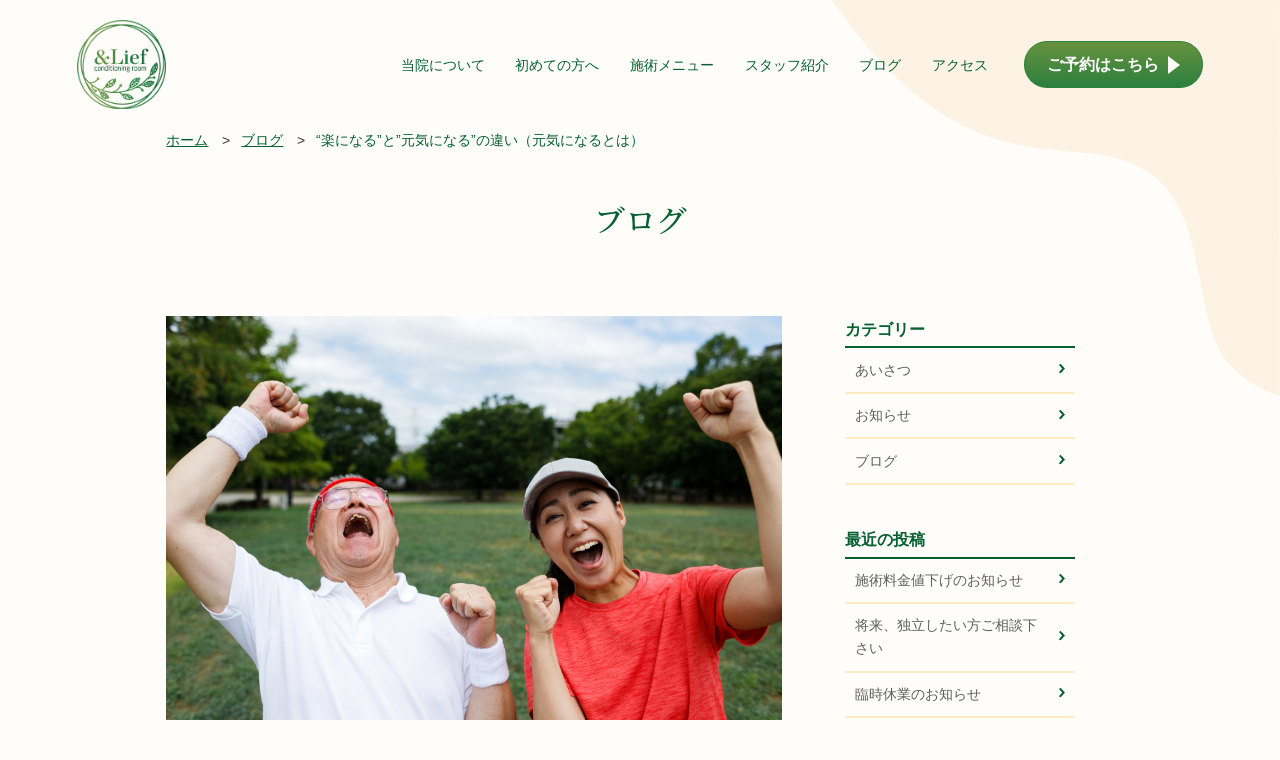

--- FILE ---
content_type: text/html; charset=UTF-8
request_url: https://andlief.com/archives/100
body_size: 27986
content:
<!DOCTYPE html><html lang="jp"><head>  <script async src="https://www.googletagmanager.com/gtag/js?id=G-2JVLF59B26"></script>  <script async src="https://www.googletagmanager.com/gtag/js?id=UA-177415997-1"></script> <meta charset="UTF-8"><style media="all">@charset "UTF-8";html,body,div,span,object,iframe,h1,h2,h3,h4,h5,h6,p,blockquote,pre,abbr,address,cite,code,del,dfn,em,img,ins,kbd,q,samp,small,strong,sub,sup,var,b,i,dl,dt,dd,ol,ul,li,fieldset,form,label,legend,table,caption,tbody,tfoot,thead,tr,th,td,article,aside,canvas,details,figcaption,figure,footer,header,hgroup,menu,nav,section,summary,time,mark,audio,video,main{margin:0;padding:0;border:0;outline:0;font-size:100%;vertical-align:baseline;background:0 0}body{line-height:1}article,aside,details,figcaption,figure,footer,header,hgroup,menu,nav,section,main{display:block}ol,ul{list-style:none}blockquote,q{quotes:none}blockquote:before,blockquote:after,q:before,q:after{content:'';content:none}a{margin:0;padding:0;font-size:100%;vertical-align:baseline;background:0 0}ins{background-color:#ff9;color:#000;text-decoration:none}mark{background-color:#ff9;color:#000;font-style:italic;font-weight:700}del{text-decoration:line-through}abbr[title],dfn[title]{border-bottom:1px dotted;cursor:help}table{border-collapse:collapse;border-spacing:0}hr{display:block;height:1px;border:0;border-top:1px solid #ccc;margin:1em 0;padding:0}input,select{vertical-align:middle}input,textarea{margin:0;padding:0}small{font-size:smaller}sup{font-size:.7em;vertical-align:top}sub{font-size:.7em;vertical-align:baseline}body{*font-size:small;*font:x-small;}select,input,button,textarea{font:99% arial,sans-serif}table{font-size:inherit;font:100%}pre,code,kbd,samp,tt{font-family:monospace;*font-size:108%;line-height:100%}#yui3-css-stamp.cssfonts{display:none}html{font-size:62.5%}html,body{-webkit-font-smoothing:antialiased;width:100%;height:100%}body{font-family:"Yu Gothic","游ゴシック",YuGothic,"游ゴシック体","ヒラギノ角ゴ Pro W3","メイリオ",sans-serif;-webkit-text-size-adjust:100%;word-wrap:break-word;font-size:1.7rem;background-color:#fff;line-height:1.7}img{width:100%;height:auto;vertical-align:bottom}a{color:#5b605b;text-decoration:none}a:hover{text-decoration:underline}.heading_lv1,.heading_lv2,.heading_lv3,.heading_lv4{letter-spacing:.1em;color:#055f31;font-family:"Noto Serif JP",serif;font-weight:400}.heading_lv2{margin-bottom:3.2vw;font-size:2.4vw}@media screen and (max-width:991px){.heading_lv2{font-size:2rem}}@media screen and (max-width:767px){.heading_lv2{font-size:2.4rem;text-align:center;margin-bottom:20px}}.heading_lv3{font-size:2.4rem;margin-bottom:30px}.heading_lv4{margin-top:20px;margin-bottom:10px}@media screen and (max-width:767px){.br{display:none}}.br_sp{display:none}@media screen and (max-width:767px){.br_sp{display:block}}#page-top{display:none;position:fixed;width:40px;height:40px;right:3%;bottom:3%;opacity:.8;z-index:10;border:3px solid #055f31;border-radius:50px}#page-top .page-top-icon{position:absolute;top:0;left:50%;-webkit-transform:translateX(-50%);-ms-transform:translateX(-50%);transform:translateX(-50%)}#page-top .page-top-icon img{width:20px;padding:3px}.topic_path{padding-left:13%;margin-top:1.6vw;font-size:1.1vw}@media screen and (max-width:991px){.topic_path{font-size:1.2rem}}@media screen and (max-width:767px){.topic_path{width:88%;padding-left:0;margin:100px auto 0;font-size:1.4rem}}.topic_path li{display:inline-block;color:#055f31}.topic_path li:before{content:">";margin:0 1.2vw}.topic_path li:first-child:before{content:"";margin:0}.topic_path li a{color:#055f31;text-decoration:underline}.topic_path li a:hover{text-decoration:none}.breadcrumbs{padding-left:13%;margin-top:1.6vw;font-size:1.1vw}@media screen and (max-width:991px){.breadcrumbs{font-size:1.2rem}}@media screen and (max-width:767px){.breadcrumbs{width:88%;padding-left:0;margin:100px auto 0;font-size:1.4rem}}.breadcrumbs span{color:#055f31;margin-right:5px}.breadcrumbs span+span{margin-left:7px}.breadcrumbs span a{color:#055f31;text-decoration:underline}.breadcrumbs span a:hover{text-decoration:none}.breadcrumbs{padding-left:13%;margin-top:1.6vw;font-size:1.1vw}@media screen and (max-width:991px){.breadcrumbs{font-size:1.2rem}}@media screen and (max-width:767px){.breadcrumbs{width:88%;padding-left:0;margin:100px auto 0;font-size:1.4rem}}.breadcrumbs span{color:#055f31}.breadcrumbs span a{color:#055f31;text-decoration:underline}.breadcrumbs span a:hover{text-decoration:none}.btn a,.btn input{font-size:2.4rem;font-weight:700;display:block;-webkit-transition:all .3s;-o-transition:all .3s;transition:all .3s}.btn a:hover,.btn input:hover{text-decoration:none}.btn--c01 a,.btn--c01 input{color:#fff;text-decoration:none;border:1px solid #2c803f;background:#2c803f;background:-moz-linear-gradient(bottom,#2c803f 0%,#67923e 100%);background:-webkit-linear-gradient(bottom,#2c803f 0%,#67923e 100%);background:-webkit-gradient(linear,left bottom,left top,from(#2c803f),to(#67923e));background:-o-linear-gradient(bottom,#2c803f 0%,#67923e 100%);background:linear-gradient(to top,#2c803f 0%,#67923e 100%);filter:progid:DXImageTransform.Microsoft.gradient(startColorstr='#2C803F',endColorstr='#67923E',GradientType=1)}.btn--c01 a:hover,.btn--c01 input:hover{color:#2c803f;background:#fff}.btn--c02 a,.btn--c02 input{color:#2c803f;background-color:#fff;border:#2c803f 1px solid}.btn--c02 a:hover,.btn--c02 input:hover{color:#fff;background:#2c803f;background:-moz-linear-gradient(bottom,#2c803f 0%,#67923e 100%);background:-webkit-linear-gradient(bottom,#2c803f 0%,#67923e 100%);background:-webkit-gradient(linear,left bottom,left top,from(#2c803f),to(#67923e));background:-o-linear-gradient(bottom,#2c803f 0%,#67923e 100%);background:linear-gradient(to top,#2c803f 0%,#67923e 100%);filter:progid:DXImageTransform.Microsoft.gradient(startColorstr='#2C803F',endColorstr='#67923E',GradientType=1)}.site_header__bars{display:none}@media screen and (max-width:767px){.site_header__bars{display:block;width:88%;margin:5.3vw auto 0}}.site_header__bars .sp-tab{display:-webkit-box;display:-ms-flexbox;display:flex;-webkit-box-pack:justify;-ms-flex-pack:justify;justify-content:space-between;-webkit-box-align:center;-ms-flex-align:center;align-items:center}.site_header__bars .sp-tab .logo-tab{width:60px;border-radius:50%;text-align:center;z-index:5}.site_header__bars .sp-tab .logo-tab a{display:block}.bars{width:40px;z-index:5}.menu-trigger,.menu-trigger span{display:inline-block;-webkit-transition:all .3s;-o-transition:all .3s;transition:all .3s;-webkit-box-sizing:border-box;box-sizing:border-box}.menu-trigger{position:relative;width:40px;height:40px;margin:0 auto;display:block;z-index:3}.menu-trigger span{position:absolute;left:0;width:100%;height:3px;background-color:#055f31;z-index:2}.menu-trigger span:nth-of-type(1){top:4px}.menu-trigger span:nth-of-type(2){top:20px}.menu-trigger span:nth-of-type(3){bottom:0}.menu-trigger.active span:nth-of-type(1){-webkit-transform:translateY(20px) rotate(-45deg);-ms-transform:translateY(20px) rotate(-45deg);transform:translateY(20px) rotate(-45deg)}@media screen and (max-width:767px){.menu-trigger.active span:nth-of-type(1){-webkit-transform:translateY(20px) rotate(-45deg);-ms-transform:translateY(20px) rotate(-45deg);transform:translateY(20px) rotate(-45deg)}}.menu-trigger.active span:nth-of-type(2){opacity:0}.menu-trigger.active span:nth-of-type(3){-webkit-transform:translateY(-13px) rotate(45deg);-ms-transform:translateY(-13px) rotate(45deg);transform:translateY(-13px) rotate(45deg)}@media screen and (max-width:767px){.menu-trigger.active span:nth-of-type(3){-webkit-transform:translateY(-13px) rotate(-45deg);-ms-transform:translateY(-13px) rotate(45deg);transform:translateY(-13px) rotate(45deg)}}.none_bars{display:none;-webkit-box-pack:justify;-ms-flex-pack:justify;justify-content:space-between;-ms-flex-wrap:wrap;flex-wrap:wrap;position:absolute;top:0;right:0;width:100%;background-color:rgba(253,230,192,.93);padding:70px 0 40px;display:1;z-index:1}.none_bars__btn li{width:88%;margin:0 auto;margin-top:20px}.none_bars__btn li a{font-weight:700;padding:10px 0;border-radius:50px;display:-webkit-box;display:-ms-flexbox;display:flex;-webkit-box-pack:center;-ms-flex-pack:center;justify-content:center;-webkit-box-align:center;-ms-flex-align:center;align-items:center}.none_bars__btn li a .img01{width:16px;height:22px;padding-right:10px}.none_bars__btn li a .img02{width:12px;height:20px;padding-left:10px}.none_bars ul.navi li{width:70%;-webkit-box-sizing:border-box;box-sizing:border-box;position:relative;margin:0 15% 10px;display:-webkit-box;display:-ms-flexbox;display:flex;-webkit-box-pack:justify;-ms-flex-pack:justify;justify-content:space-between;-webkit-box-align:center;-ms-flex-align:center;align-items:center}.none_bars ul.navi li:after{content:"";z-index:2;width:60%;border-bottom:1px solid rgba(5,95,49,.6);position:absolute;left:50%;bottom:-7.5px;-webkit-transform:translateX(-50%);-ms-transform:translateX(-50%);transform:translateX(-50%);border-radius:.5px}@media screen and (max-width:767px){.none_bars ul.navi li:after{top:-8px}}.none_bars ul.navi li.last:after{display:none}.none_bars ul.navi li a{width:100%;display:block;-webkit-transition:all .5s;-o-transition:all .5s;transition:all .5s;padding:15px 0 10px;z-index:3;color:#055f31;text-align:center;font-size:1.4rem;font-weight:700}.scope_bg .shape_sp01{display:none}@media screen and (max-width:767px){.scope_bg .shape_sp01{display:inline-block;position:absolute;right:0;top:0;width:34%;z-index:2}}body.lower{background:#fffdfa;color:#333}.background-image .shape01{position:absolute;right:0;top:0;width:35%;z-index:-10}@media screen and (max-width:767px){.background-image .shape01{display:none}}.background-image .shape02{position:absolute;left:0;top:0;padding-top:58.8vw;width:26%;z-index:-10}@media screen and (max-width:767px){.background-image .shape02{display:none}}.background-image .shape03{position:absolute;left:0;top:0;padding-top:50vw;width:6%;z-index:-10}@media screen and (max-width:767px){.background-image .shape03{display:none}}.background-image .shape04{position:absolute;left:0;top:0;padding-top:60vw;width:6%;z-index:-10}.background-image .shape05{position:absolute;left:0;top:0;padding-top:114vw;width:6%;z-index:-10}@media screen and (max-width:767px){.background-image .shape05{display:none}}.background-image .shape_sp01{display:none}@media screen and (max-width:767px){.background-image .shape_sp01{display:inline-block;position:absolute;right:0;top:0;width:34%;z-index:-1}}.background-image .shape_sp02{display:none}@media screen and (max-width:767px){.background-image .shape_sp02{display:inline-block;position:absolute;left:0;top:calc(136vw + 140px);width:36%;z-index:-1}}.page_content__title{font-size:2.4vw;font-family:"Noto Serif JP",serif;color:#055f31;text-align:center}.page_content__title h1{margin:3.2vw 0}@media screen and (max-width:767px){.page_content__title h1{margin:40px 0 20px}}.page_content__title h2{margin-bottom:3.2vw}@media screen and (max-width:767px){.page_content__title h2{margin:0 0 20px}}.page_content__btns{display:-webkit-box;display:-ms-flexbox;display:flex;-webkit-box-pack:justify;-ms-flex-pack:justify;justify-content:space-between;width:34.92vw;margin:0 auto 0}@media screen and (max-width:991px){.page_content__btns{width:48.92vw}}@media screen and (max-width:767px){.page_content__btns{width:88%;margin-top:40px;-ms-flex-wrap:wrap;flex-wrap:wrap}.page_content__btns.flex{width:100%;margin-top:80px}.page_content__btns.flex2{width:88%;margin-top:0}}.page_content__btn{width:15vw}@media screen and (max-width:991px){.page_content__btn{width:22vw}}@media screen and (max-width:767px){.page_content__btn{width:48%}}.page_content__btn.single{margin:0 auto}@media screen and (max-width:767px){.page_content__btn.single{width:88%}}.page_content__btn a{font-size:1.25vw;font-weight:700;padding:1vw 0;border-radius:50px;display:-webkit-box;display:-ms-flexbox;display:flex;-webkit-box-pack:center;-ms-flex-pack:center;justify-content:center;-webkit-box-align:center;-ms-flex-align:center;align-items:center}@media screen and (max-width:991px){.page_content__btn a{font-size:1.4rem}}@media screen and (max-width:767px){.page_content__btn a{font-size:1.6rem;font-weight:700;padding:10px 0;border-radius:50px;display:-webkit-box;display:-ms-flexbox;display:flex;-webkit-box-pack:center;-ms-flex-pack:center;justify-content:center}}.page_content__btn a:hover .img01{display:none}.page_content__btn a:hover .img11{display:block}.page_content__btn a:hover .img02{display:none}.page_content__btn a:hover .img22{display:block}.page_content__btn a:hover .img03{display:none}.page_content__btn a:hover .img33{display:block}.page_content__btn a .img01{width:1.4vw;height:1.8vw;padding-right:.8vw}@media screen and (max-width:767px){.page_content__btn a .img01{width:16px;height:22px;padding-right:10px}}.page_content__btn a .img11{display:none;width:1.4vw;height:1.8vw;padding-right:.8vw}.page_content__btn a .img02{width:.9vw;height:1.4vw;padding-left:.7vw}@media screen and (max-width:767px){.page_content__btn a .img02{width:12px;height:20px;padding-left:10px}}.page_content__btn a .img22{display:none;width:.9vw;height:1.4vw;padding-left:.7vw}.page_content__btn a .img03{width:.9vw;height:1.4vw;padding-left:.7vw;-webkit-transform:scale(-1,1);-ms-transform:scale(-1,1);transform:scale(-1,1)}@media screen and (max-width:767px){.page_content__btn a .img03{width:12px;height:20px;padding-left:10px}}.page_content__btn a .img33{display:none;width:.9vw;height:1.4vw;padding-left:.7vw;-webkit-transform:scale(-1,1);-ms-transform:scale(-1,1);transform:scale(-1,1)}body.lower .scope_access{margin-top:11vw}@media screen and (max-width:767px){body.lower .scope_access{margin-top:80px}}@media screen and (max-width:767px){.scope_access{margin-bottom:80px}}.scope_access__head{width:66%;margin:0 auto;position:relative}.scope_access__head:before{position:absolute;top:-4.8vw;left:-8vw;content:'';display:inline-block;width:26vw;height:18vw;z-index:-10;background-image:url(//andlief.com/wp-content/themes/andlief/assets/css/../img/common/shape04.svg);background-size:100%;background-repeat:no-repeat;vertical-align:middle}@media screen and (max-width:767px){.scope_access__head:before{display:none}}.scope_access__map{width:78%;margin:0 auto}@media screen and (max-width:767px){.scope_access__map{width:88%}}.scope_access__map iframe{width:100%;height:30vw}@media screen and (max-width:767px){.scope_access__map iframe{height:70vw}}.scope_access__body{width:66%;margin:0 auto;padding-left:16%;font-size:1.25vw}@media screen and (max-width:991px){.scope_access__body{font-size:1.4rem;padding-left:0}}@media screen and (max-width:767px){.scope_access__body{width:88%;padding-left:0;font-size:1.6rem}}.scope_access__container{display:-webkit-box;display:-ms-flexbox;display:flex;-webkit-box-align:top;-ms-flex-align:top;align-items:top;margin-top:3.2vw}@media screen and (max-width:767px){.scope_access__container{margin-top:20px}}.scope_access__icon img{width:5.8vw;height:5.8vw}@media screen and (max-width:767px){.scope_access__icon img{width:30px;height:30px}}.scope_access__icon.star img{width:1.8vw;height:1.8vw;vertical-align:middle}@media screen and (max-width:767px){.scope_access__icon.star img{width:20px;height:20px}}.scope_access__text{margin-left:1.6vw}@media screen and (max-width:767px){.scope_access__text{margin-left:10px}}.scope_access__text p.caution{font-weight:700;color:#055f31}.scope_access__text p.caution02{margin-top:.8vw}@media screen and (max-width:767px){.scope_access__text p.caution02{margin-top:10px}}.scope_access__text dl dt{font-weight:700}.scope_access__text dl dt.title{font-size:1.6vw;color:#055f31;margin-bottom:.5vw}@media screen and (max-width:991px){.scope_access__text dl dt.title{font-size:1.4rem}}@media screen and (max-width:767px){.scope_access__text dl dt.title{font-size:1.8rem;margin-bottom:5px}}.scope_access__text dl dd.time{width:100%;display:-webkit-box;display:-ms-flexbox;display:flex;-webkit-box-pack:justify;-ms-flex-pack:justify;justify-content:space-between;-ms-flex-wrap:wrap;flex-wrap:wrap}.scope_access__text dl dd.time dl{width:46%;display:-webkit-box;display:-ms-flexbox;display:flex;-webkit-box-pack:justify;-ms-flex-pack:justify;justify-content:space-between}@media screen and (max-width:767px){.scope_access__text dl dd.time dl{width:100%;-webkit-box-pack:start;-ms-flex-pack:start;justify-content:flex-start}}.scope_access__text dl dd.time dl dt{width:40%}@media screen and (max-width:767px){.scope_access__text dl dd.time dl dt{width:50%}}.scope_access__text dl dd.time dl dd{width:50%}.scope_access__text dl dd.time dl dd.adjust{width:68%}@media screen and (max-width:767px){.scope_access__text dl dd.time dl dd.adjust{width:50%}}.scope_access__btns{display:-webkit-box;display:-ms-flexbox;display:flex;-webkit-box-pack:justify;-ms-flex-pack:justify;justify-content:space-between;width:34.92vw;margin:5.5vw auto 0}@media screen and (max-width:991px){.scope_access__btns{width:48.92vw}}@media screen and (max-width:767px){.scope_access__btns{width:88%;margin-top:40px;-ms-flex-wrap:wrap;flex-wrap:wrap}}.scope_access__btn{width:15vw}@media screen and (max-width:991px){.scope_access__btn{width:22vw}}@media screen and (max-width:767px){.scope_access__btn{width:100%}.scope_access__btn+li{margin-top:20px}}.scope_access__btn a{font-size:1.25vw;font-weight:700;padding:1vw 0;border-radius:50px;display:-webkit-box;display:-ms-flexbox;display:flex;-webkit-box-pack:center;-ms-flex-pack:center;justify-content:center;-webkit-box-align:center;-ms-flex-align:center;align-items:center}@media screen and (max-width:991px){.scope_access__btn a{font-size:1.4rem}}@media screen and (max-width:767px){.scope_access__btn a{font-size:1.6rem;font-weight:700;padding:10px 0;border-radius:50px;display:-webkit-box;display:-ms-flexbox;display:flex;-webkit-box-pack:center;-ms-flex-pack:center;justify-content:center}}.scope_access__btn a:hover .img01{display:none}.scope_access__btn a:hover .img11{display:block}.scope_access__btn a:hover .img02{display:none}.scope_access__btn a:hover .img22{display:block}.scope_access__btn a .img01{width:1.4vw;height:1.8vw;padding-right:.8vw}@media screen and (max-width:767px){.scope_access__btn a .img01{width:16px;height:22px;padding-right:10px}}.scope_access__btn a .img11{display:none;width:1.4vw;height:1.8vw;padding-right:.8vw}.scope_access__btn a .img02{width:.9vw;height:1.4vw;padding-left:.7vw}@media screen and (max-width:767px){.scope_access__btn a .img02{width:12px;height:20px;padding-left:10px}}.scope_access__btn a .img22{display:none;width:.9vw;height:1.4vw;padding-left:.7vw}.wp-pagenavi{width:50%;margin:5.5vw auto 0}@media screen and (max-width:767px){.wp-pagenavi{width:100%;margin-top:40px}}.wp-pagenavi ul{width:100%;display:-webkit-box;display:-ms-flexbox;display:flex;-webkit-box-pack:center;-ms-flex-pack:center;justify-content:center;-webkit-box-align:center;-ms-flex-align:center;align-items:center}.wp-pagenavi ul li{width:40px;height:40px;line-height:40px;text-align:center}@media screen and (max-width:767px){.wp-pagenavi ul li{width:30px;height:30px;line-height:30px}}.wp-pagenavi ul li.circle{border-radius:50px;border:1px solid #055f31}@media screen and (max-width:767px){.wp-pagenavi ul li.circle{width:40px;height:40px;line-height:40px}}.wp-pagenavi ul li.circle:hover{background:#2c803f;background:-moz-linear-gradient(bottom,#2c803f 0%,#67923e 100%);background:-webkit-linear-gradient(bottom,#2c803f 0%,#67923e 100%);background:-webkit-gradient(linear,left bottom,left top,from(#2c803f),to(#67923e));background:-o-linear-gradient(bottom,#2c803f 0%,#67923e 100%);background:linear-gradient(to top,#2c803f 0%,#67923e 100%);filter:progid:DXImageTransform.Microsoft.gradient(startColorstr='#2C803F',endColorstr='#67923E',GradientType=1)}.wp-pagenavi ul li.circle:hover .img01{display:none}.wp-pagenavi ul li.circle:hover .img11{display:inline-block}.wp-pagenavi ul li.circle:hover .img02{display:none}.wp-pagenavi ul li.circle:hover .img22{display:inline-block}.wp-pagenavi ul li.first{margin-right:1.6vw}@media screen and (max-width:767px){.wp-pagenavi ul li.first{margin-right:10px}}.wp-pagenavi ul li.first .img11{display:none}.wp-pagenavi ul li.last{margin-left:1.6vw}@media screen and (max-width:767px){.wp-pagenavi ul li.last{margin-left:10px}}.wp-pagenavi ul li.last .img22{display:none}.wp-pagenavi ul li a{display:block;font-size:1.25vw;width:40px}@media screen and (max-width:991px){.wp-pagenavi ul li a{font-size:1.4rem}}@media screen and (max-width:767px){.wp-pagenavi ul li a{font-size:1.6rem}}.wp-pagenavi ul li a img{width:8px;vertical-align:middle}.pagination{padding:40px 0;font-size:14px;line-height:1em;text-align:center}.pagination .nav-links{display:-webkit-box;display:-ms-flexbox;display:flex;-webkit-box-pack:center;-ms-flex-pack:center;justify-content:center;-webkit-box-align:center;-ms-flex-align:center;align-items:center}.pagination span,.pagination a{font-size:1.25vw;color:#055f31;display:block;margin:2px 6px;padding:12px;text-decoration:none;font-weight:700}@media screen and (max-width:991px){.pagination span,.pagination a{font-size:1.4rem}}.pagination span.prev,.pagination span.next,.pagination a.prev,.pagination a.next{border:2px solid #055f31;border-radius:50px;position:relative}.pagination span.prev div,.pagination a.prev div{position:absolute;top:50%;left:50%;-webkit-transform:translate(-50%,-50%);-ms-transform:translate(-50%,-50%);transform:translate(-50%,-50%);width:6px;height:10px;content:'';display:inline-block;background-image:url(//andlief.com/wp-content/themes/andlief/assets/css/../img/archive/arrow01.svg);background-size:100%;background-repeat:no-repeat;vertical-align:middle;margin-right:1px}.pagination span.next div,.pagination a.next div{position:absolute;top:50%;left:50%;-webkit-transform:translate(-50%,-50%);-ms-transform:translate(-50%,-50%);transform:translate(-50%,-50%);width:6px;height:10px;content:'';display:inline-block;background-image:url(//andlief.com/wp-content/themes/andlief/assets/css/../img/archive/arrow02.svg);background-size:100%;background-repeat:no-repeat;vertical-align:middle;margin-left:1px}.pagination span{color:#888;padding-right:0;padding-left:0}.clear_fix:after{content:".";display:block;height:0;clear:both;font-size:0;line-height:0;visibility:hidden}.sidebar{width:18%;float:left}@media screen and (max-width:767px){.sidebar{float:none;width:88%;margin:0 auto 80px}}.sidebar .widget{font-size:1.1vw}@media screen and (max-width:991px){.sidebar .widget{font-size:1.4rem}}@media screen and (max-width:767px){.sidebar .widget{font-size:1.6rem}}.sidebar .widget+.widget{margin-top:3.2vw}@media screen and (max-width:767px){.sidebar .widget+.widget{margin-top:40px}}.sidebar .widget_title{color:#055f31;font-size:1.25vw;font-weight:700;padding-bottom:.3vw;border-bottom:2px solid #055f31}@media screen and (max-width:991px){.sidebar .widget_title{font-size:1.5rem;border-bottom:1px solid #055f31}}@media screen and (max-width:767px){.sidebar .widget_title{font-size:1.7rem;padding-bottom:3px;border-bottom:2px solid #055f31}}.sidebar .widget li{-webkit-box-sizing:border-box;box-sizing:border-box;border-bottom:2px solid rgba(254,194,69,.3);position:relative}.sidebar .widget li:after{position:absolute;top:50%;right:.8vw;-webkit-transform:translateY(-50%);-ms-transform:translateY(-50%);transform:translateY(-50%);width:.5vw;height:1vw;content:'';display:inline-block;background-image:url(//andlief.com/wp-content/themes/andlief/assets/css/../img/archive/arrow02.svg);background-size:100%;background-repeat:no-repeat;vertical-align:middle}@media screen and (max-width:767px){.sidebar .widget li:after{width:6px;height:10px;right:15px}}.sidebar .widget li a{display:block;padding:.8vw 2vw .8vw .8vw;-webkit-box-sizing:border-box;box-sizing:border-box}@media screen and (max-width:767px){.sidebar .widget li a{padding:10px 30px 10px 15px}}.sidebar .widget li a:hover{text-decoration:none;background:rgba(254,194,69,.1)}@media screen and (max-width:767px){body.home .scroll{display:none}}body.home .site_header{width:100%;position:absolute;top:0;left:0;z-index:10}@media screen and (max-width:767px){body.home .site_header{position:fixed}}body.home .site_header.scroll_header{display:none;position:fixed;width:100%;background-color:rgba(255,255,255,.94)}body.home .site_header.scroll_header .site_header__inner{width:88%;margin:0 auto;padding-top:1.6vw;padding-bottom:.8vw;display:-webkit-box;display:-ms-flexbox;display:flex;-webkit-box-pack:justify;-ms-flex-pack:justify;justify-content:space-between;-webkit-box-align:center;-ms-flex-align:center;align-items:center}body.home .site_header.scroll_header .site_header__logo img{width:7vw}body.home .site_header.scroll_header .site_header__navi{display:-webkit-box;display:-ms-flexbox;display:flex;-webkit-box-pack:end;-ms-flex-pack:end;justify-content:flex-end;-webkit-box-align:center;-ms-flex-align:center;align-items:center}body.home .site_header.scroll_header .site_header__navi ul{display:-webkit-box;display:-ms-flexbox;display:flex}body.home .site_header.scroll_header .site_header__navi ul li{margin-right:2.4vw}body.home .site_header.scroll_header .site_header__navi ul li:last-child{margin-right:0}body.home .site_header.scroll_header .site_header__navi ul li.pc{margin-right:0}@media screen and (max-width:767px){body.home .site_header.scroll_header .site_header__navi ul li.pc{display:none}}body.home .site_header.scroll_header .site_header__navi ul li.sp{display:none}@media screen and (max-width:767px){body.home .site_header.scroll_header .site_header__navi ul li.sp{display:inline-block}}body.home .site_header.scroll_header .site_header__navi ul li a{color:#055f31;font-size:1.08vw;-webkit-transition:all .3s;-o-transition:all .3s;transition:all .3s}@media screen and (max-width:991px){body.home .site_header.scroll_header .site_header__navi ul li a{font-size:1.2rem}}body.home .site_header.scroll_header .site_header__navi ul li a:hover{text-decoration:underline}body.home .site_header.scroll_header .site_header__btn{width:14vw;padding-left:2.8vw}body.home .site_header.scroll_header .site_header__btn a{font-size:1.25vw;font-weight:700;padding:.7vw 0;border-radius:50px;display:-webkit-box;display:-ms-flexbox;display:flex;-webkit-box-pack:center;-ms-flex-pack:center;justify-content:center;-webkit-box-align:center;-ms-flex-align:center;align-items:center;color:#fff}@media screen and (max-width:991px){body.home .site_header.scroll_header .site_header__btn a{font-size:1.2rem}}body.home .site_header.scroll_header .site_header__btn a:hover{color:#055f31;text-decoration:none}body.home .site_header.scroll_header .site_header__btn a:hover .img02{display:none}body.home .site_header.scroll_header .site_header__btn a:hover .img22{display:block}body.home .site_header.scroll_header .site_header__btn a .img02{width:.9vw;height:1.4vw;padding-left:.7vw}body.home .site_header.scroll_header .site_header__btn a .img22{display:none;width:.9vw;height:1.4vw;padding-left:.7vw}body.home .site_header__inner{width:89%;padding-top:4.4vw}@media screen and (max-width:991px){body.home .site_header__inner{margin:0 auto}}@media screen and (max-width:767px){body.home .site_header__inner{display:none}}body.home .site_header__navi ul{display:-webkit-box;display:-ms-flexbox;display:flex;-ms-flex-wrap:wrap;flex-wrap:wrap;-webkit-box-pack:end;-ms-flex-pack:end;justify-content:flex-end;-webkit-box-align:center;-ms-flex-align:center;align-items:center}body.home .site_header__navi li{margin-right:2vw}body.home .site_header__navi li:last-child{margin-right:0}body.home .site_header__navi li.pc{margin-right:0}@media screen and (max-width:767px){body.home .site_header__navi li.pc{display:none}}body.home .site_header__navi li.sp{display:none}@media screen and (max-width:767px){body.home .site_header__navi li.sp{display:inline-block}}body.home .site_header__navi a{color:#055f31;font-size:1.08vw;-webkit-transition:all .3s;-o-transition:all .3s;transition:all .3s}@media screen and (max-width:991px){body.home .site_header__navi a{font-size:1.2rem}}body.home .site_header__navi a:hover{text-decoration:underline}@media screen and (max-width:767px){body.lower .scroll{display:none}}body.lower .site_header{width:100%}@media screen and (max-width:767px){body.lower .site_header{position:fixed;top:0;left:0;z-index:10}}body.lower .site_header.scroll_header{display:none;position:fixed;top:0;left:0;z-index:10;width:100%;background-color:rgba(255,255,255,.94)}body.lower .site_header.scroll_header .site_header__inner{width:88%;margin:0 auto;padding-top:1.6vw;padding-bottom:.8vw;display:-webkit-box;display:-ms-flexbox;display:flex;-webkit-box-pack:justify;-ms-flex-pack:justify;justify-content:space-between;-webkit-box-align:center;-ms-flex-align:center;align-items:center}body.lower .site_header.scroll_header .site_header__logo img{width:7vw}body.lower .site_header.scroll_header .site_header__navi{display:-webkit-box;display:-ms-flexbox;display:flex;-webkit-box-pack:end;-ms-flex-pack:end;justify-content:flex-end;-webkit-box-align:center;-ms-flex-align:center;align-items:center}body.lower .site_header.scroll_header .site_header__navi ul{display:-webkit-box;display:-ms-flexbox;display:flex}body.lower .site_header.scroll_header .site_header__navi ul li{margin-right:2.4vw}body.lower .site_header.scroll_header .site_header__navi ul li:last-child{margin-right:0}body.lower .site_header.scroll_header .site_header__navi ul li.pc{margin-right:0}@media screen and (max-width:767px){body.lower .site_header.scroll_header .site_header__navi ul li.pc{display:none}}body.lower .site_header.scroll_header .site_header__navi ul li.sp{display:none}@media screen and (max-width:767px){body.lower .site_header.scroll_header .site_header__navi ul li.sp{display:inline-block}}body.lower .site_header.scroll_header .site_header__navi ul li a{color:#055f31;font-size:1.08vw;-webkit-transition:all .3s;-o-transition:all .3s;transition:all .3s}@media screen and (max-width:991px){body.lower .site_header.scroll_header .site_header__navi ul li a{font-size:1.2rem}}body.lower .site_header.scroll_header .site_header__navi ul li a:hover{text-decoration:underline}body.lower .site_header.scroll_header .site_header__btn{width:14vw;padding-left:2.8vw}body.lower .site_header.scroll_header .site_header__btn a{font-size:1.25vw;font-weight:700;padding:.7vw 0;border-radius:50px;display:-webkit-box;display:-ms-flexbox;display:flex;-webkit-box-pack:center;-ms-flex-pack:center;justify-content:center;-webkit-box-align:center;-ms-flex-align:center;align-items:center;color:#fff}@media screen and (max-width:991px){body.lower .site_header.scroll_header .site_header__btn a{font-size:1.2rem}}body.lower .site_header.scroll_header .site_header__btn a:hover{color:#055f31;text-decoration:none}body.lower .site_header.scroll_header .site_header__btn a:hover .img02{display:none}body.lower .site_header.scroll_header .site_header__btn a:hover .img22{display:block}body.lower .site_header.scroll_header .site_header__btn a .img02{width:.9vw;height:1.4vw;padding-left:.7vw}body.lower .site_header.scroll_header .site_header__btn a .img22{display:none;width:.9vw;height:1.4vw;padding-left:.7vw}body.lower .site_header__inner{width:88%;margin:0 auto;padding-top:1.6vw;display:-webkit-box;display:-ms-flexbox;display:flex;-webkit-box-pack:justify;-ms-flex-pack:justify;justify-content:space-between;-webkit-box-align:center;-ms-flex-align:center;align-items:center}@media screen and (max-width:767px){body.lower .site_header__inner{display:none}}body.lower .site_header__logo img{width:7vw}body.lower .site_header__navi{display:-webkit-box;display:-ms-flexbox;display:flex;-webkit-box-pack:end;-ms-flex-pack:end;justify-content:flex-end;-webkit-box-align:center;-ms-flex-align:center;align-items:center}body.lower .site_header__navi ul{display:-webkit-box;display:-ms-flexbox;display:flex}body.lower .site_header__navi ul li{margin-right:2.4vw}body.lower .site_header__navi ul li:last-child{margin-right:0}body.lower .site_header__navi ul li.pc{margin-right:0}@media screen and (max-width:767px){body.lower .site_header__navi ul li.pc{display:none}}body.lower .site_header__navi ul li.sp{display:none}@media screen and (max-width:767px){body.lower .site_header__navi ul li.sp{display:inline-block}}body.lower .site_header__navi ul li a{color:#055f31;font-size:1.08vw;-webkit-transition:all .3s;-o-transition:all .3s;transition:all .3s}@media screen and (max-width:991px){body.lower .site_header__navi ul li a{font-size:1.2rem}}body.lower .site_header__navi ul li a:hover{text-decoration:underline}body.lower .site_header__btn{width:14vw;padding-left:2.8vw}body.lower .site_header__btn a{font-size:1.25vw;font-weight:700;padding:.7vw 0;border-radius:50px;display:-webkit-box;display:-ms-flexbox;display:flex;-webkit-box-align:center;-ms-flex-align:center;align-items:center;-webkit-box-pack:center;-ms-flex-pack:center;justify-content:center}@media screen and (max-width:991px){body.lower .site_header__btn a{font-size:1.2rem}}body.lower .site_header__btn a:hover .img02{display:none}body.lower .site_header__btn a:hover .img22{display:block}body.lower .site_header__btn a .img02{width:.9vw;height:1.4vw;padding-left:.7vw}body.lower .site_header__btn a .img22{display:none;width:.9vw;height:1.4vw;padding-left:.7vw}.site_footer{position:relative;z-index:-10;margin-top:-11.4vw}@media screen and (max-width:767px){.site_footer{margin-top:0}}.site_footer__bg{width:100%;height:38.2vw;background-image:url(//andlief.com/wp-content/themes/andlief/assets/css/../img/common/shape05.svg);background-size:100%;background-position:center;background-repeat:no-repeat;z-index:-11;position:absolute;bottom:0;left:0}@media screen and (max-width:767px){.site_footer__bg{background-image:url(//andlief.com/wp-content/themes/andlief/assets/css/../img/common/shape_sp05.svg);height:133vw}}.site_footer__inner{width:78%;margin:0 auto;padding-top:11vw;position:relative}@media screen and (max-width:991px){.site_footer__inner{width:88%}}@media screen and (max-width:767px){.site_footer__inner{padding-top:0}}.site_footer__logo{width:8vw;margin:8vw auto 0;-webkit-transition:all .3s;-o-transition:all .3s;transition:all .3s}@media screen and (max-width:767px){.site_footer__logo{width:100px;margin-top:0;margin-bottom:0;position:relative}}@media screen and (max-width:350px){.site_footer__logo:after{width:60px}}.site_footer__logo:hover{opacity:.7}.site_footer__sns{position:absolute;right:0;top:21.4vw;display:-webkit-box;display:-ms-flexbox;display:flex}@media screen and (max-width:767px){.site_footer__sns{position:relative;top:0;-webkit-box-pack:center;-ms-flex-pack:center;justify-content:center;-webkit-box-align:center;-ms-flex-align:center;align-items:center;margin-top:30px}}.site_footer__sns .points{width:10vw}@media screen and (max-width:767px){.site_footer__sns .points{display:none}}.site_footer__sns a{margin-left:1.6vw;-webkit-transition:all .3s;-o-transition:all .3s;transition:all .3s}@media screen and (max-width:767px){.site_footer__sns a{margin-left:0}.site_footer__sns a+a{margin-left:30px}}.site_footer__sns a:hover{opacity:.7}.site_footer__sns a img{width:3.3vw;height:3.3vw}@media screen and (max-width:991px){.site_footer__sns a img{width:30px;height:30px;vertical-align:middle}}@media screen and (max-width:767px){.site_footer__sns a img{width:40px;height:40px}}.site_footer__links{margin:3.2vw 0}@media screen and (max-width:767px){.site_footer__links{margin:40px 0 20px}}.site_footer__links ul{display:-webkit-box;display:-ms-flexbox;display:flex;-webkit-box-pack:justify;-ms-flex-pack:justify;justify-content:space-between}@media screen and (max-width:767px){.site_footer__links ul{-ms-flex-wrap:wrap;flex-wrap:wrap;width:100%}}@media screen and (max-width:767px){.site_footer__links li.pc{display:none}}.site_footer__links li.sp{display:none}@media screen and (max-width:767px){.site_footer__links li.sp{display:inline-block}}@media screen and (max-width:767px){.site_footer__links li{width:50%;text-align:center}}.site_footer__links li a{display:block;font-size:1.1vw;color:#055f31}@media screen and (max-width:991px){.site_footer__links li a{font-size:1.2rem}}@media screen and (max-width:767px){.site_footer__links li a{font-size:1.4rem;padding-top:10px;padding-bottom:10px}}.site_footer__copyright{background:#fdf3e4}.site_footer__copyright p{text-align:center;font-size:1vw;padding-bottom:10px}@media screen and (max-width:991px){.site_footer__copyright p{font-size:1.2rem}}body.home{color:#5b605b}body.home .scope_bg .shape01{position:absolute;left:0;top:0;padding-top:60vw;width:5%}@media screen and (max-width:767px){body.home .scope_bg .shape01{display:none}}body.home .scope_bg .shape02{width:24%;position:absolute;right:0;top:0;padding-top:117.4vw;z-index:-1}@media screen and (max-width:767px){body.home .scope_bg .shape02{display:none}}body.home .scope_bg .shape_sp02{display:none}@media screen and (max-width:767px){body.home .scope_bg .shape_sp02{display:inline-block;position:absolute;left:0;top:0;padding-top:105vw;width:16%}}body.home .scope_mainvisual{width:100%;height:55vw;background-image:url(//andlief.com/wp-content/themes/andlief/assets/css/../img/top/fv.jpg);background-size:100%;background-repeat:no-repeat;position:relative}@media screen and (max-width:767px){body.home .scope_mainvisual{background-image:url(//andlief.com/wp-content/themes/andlief/assets/css/../img/top/fv_sp.jpg);height:133.33vw;z-index:-10}}body.home .scope_mainvisual__inner{position:relative;height:100%;width:100%}body.home .scope_mainvisual__catch{position:absolute;top:39%;left:11%;color:#055f31;font-family:"Noto Serif JP",serif}@media screen and (max-width:767px){body.home .scope_mainvisual__catch{text-align:center;width:100%;top:23%;left:50%;-webkit-transform:translateX(-50%);-ms-transform:translateX(-50%);transform:translateX(-50%)}}body.home .scope_mainvisual__catch h1{font-size:2.4vw;font-weight:400}@media screen and (max-width:767px){body.home .scope_mainvisual__catch h1{font-size:2.2rem}}body.home .scope_mainvisual__catch h1 span{display:block;font-size:2vw;line-height:150%}@media screen and (max-width:767px){body.home .scope_mainvisual__catch h1 span{font-size:1.8rem}}body.home .scope_mainvisual__btns{display:-webkit-box;display:-ms-flexbox;display:flex;position:absolute;bottom:8%;right:11%}@media screen and (max-width:767px){body.home .scope_mainvisual__btns{display:none}}body.home .scope_mainvisual__btn{width:15vw;padding-left:2.8vw}@media screen and (max-width:991px){body.home .scope_mainvisual__btn{width:18vw}}body.home .scope_mainvisual__btn a{font-size:1.25vw;font-weight:700;padding:1vw 0;border-radius:50px;display:-webkit-box;display:-ms-flexbox;display:flex;-webkit-box-pack:center;-ms-flex-pack:center;justify-content:center;-webkit-box-align:center;-ms-flex-align:center;align-items:center}@media screen and (max-width:991px){body.home .scope_mainvisual__btn a{font-size:1.2rem}}body.home .scope_mainvisual__btn a:hover .img01{display:none}body.home .scope_mainvisual__btn a:hover .img11{display:block}body.home .scope_mainvisual__btn a:hover .img02{display:none}body.home .scope_mainvisual__btn a:hover .img22{display:block}body.home .scope_mainvisual__btn a .img01{width:1.4vw;height:1.8vw;padding-right:.8vw}body.home .scope_mainvisual__btn a .img11{display:none;width:1.4vw;height:1.8vw;padding-right:.8vw}body.home .scope_mainvisual__btn a .img02{width:.9vw;height:1.4vw;padding-left:.7vw}body.home .scope_mainvisual__btn a .img22{display:none;width:.9vw;height:1.4vw;padding-left:.7vw}body.home .scope_news{position:relative}body.home .scope_news__inner{width:66%;margin:0 auto;padding:11vw 0}@media screen and (max-width:767px){body.home .scope_news__inner{width:88%;padding-top:40px;padding-bottom:80px}}body.home .scope_news__logo{position:absolute;top:5%;left:8%}@media screen and (max-width:767px){body.home .scope_news__logo{display:none}}body.home .scope_news__logo img{width:7vw}body.home .scope_news__body{padding-left:16%;position:relative}@media screen and (max-width:767px){body.home .scope_news__body{padding-left:0}}body.home .scope_news__body .line{position:absolute;left:10%;top:16%;width:.3vw}@media screen and (max-width:767px){body.home .scope_news__body .line{display:none}}body.home .scope_news__body ul li+li{padding-top:1.2vw}@media screen and (max-width:767px){body.home .scope_news__body ul li+li{padding-top:10px}}body.home .scope_news__body ul li a{display:-webkit-box;display:-ms-flexbox;display:flex;-webkit-box-align:center;-ms-flex-align:center;align-items:center;font-size:1.6vw}@media screen and (max-width:991px){body.home .scope_news__body ul li a{font-size:1.4rem}}@media screen and (max-width:767px){body.home .scope_news__body ul li a{font-size:1.6rem;-ms-flex-wrap:wrap;flex-wrap:wrap}}body.home .scope_news__body ul li a img{width:1vw;margin-right:1.6vw}@media screen and (max-width:767px){body.home .scope_news__body ul li a img{width:10px;margin-right:10px}}body.home .scope_news__body ul li a span{padding-left:3.2vw}@media screen and (max-width:767px){body.home .scope_news__body ul li a span{display:block;width:100%;padding-left:20px;padding-right:20px}}body.home .scope_news__image{position:absolute;right:8%;bottom:10%;width:10vw}@media screen and (max-width:767px){body.home .scope_news__image{position:relative;width:80px;margin:20px auto 0;right:0}}body.home .scope_outline__inner{padding-bottom:11vw}@media screen and (max-width:767px){body.home .scope_outline__inner{padding-bottom:0}}body.home .scope_outline__head{width:66%;margin:0 auto}body.home .scope_outline__image{width:72%;height:20.2vw;background-image:url(//andlief.com/wp-content/themes/andlief/assets/css/../img/top/outline-image.jpg);background-size:100%;background-repeat:no-repeat;background-position:left;position:relative}@media screen and (max-width:767px){body.home .scope_outline__image{width:100%;height:120px;background-size:cover;background-position:center;z-index:-2;margin-top:-40px}body.home .scope_outline__image:after{content:" ";position:absolute;top:0;left:0;width:100%;height:100%;background:rgba(255,255,255,.5);background:-moz-linear-gradient(top,#fff 0%,rgba(255,255,255,.8) 10%,rgba(255,255,255,.4) 40%,rgba(255,255,255,.5) 60%,#fff 100%);background:-webkit-linear-gradient(top,#fff 0%,rgba(255,255,255,.8) 10%,rgba(255,255,255,.4) 40%,rgba(255,255,255,.5) 60%,#fff 100%);background:-webkit-gradient(linear,left top,left bottom,from(#fff),color-stop(10%,rgba(255,255,255,.8)),color-stop(40%,rgba(255,255,255,.4)),color-stop(60%,rgba(255,255,255,.5)),to(#fff));background:-o-linear-gradient(top,#fff 0%,rgba(255,255,255,.8) 10%,rgba(255,255,255,.4) 40%,rgba(255,255,255,.5) 60%,#fff 100%);background:linear-gradient(to bottom,#fff 0%,rgba(255,255,255,.8) 10%,rgba(255,255,255,.4) 40%,rgba(255,255,255,.5) 60%,#fff 100%);filter:progid:DXImageTransform.Microsoft.gradient(startColorstr='rgba(255, 255, 255, 0.5)',endColorstr='rgba(255, 255, 255, 0.5)',GradientType=0);z-index:-1}}body.home .scope_outline__catch{position:absolute;width:100%}body.home .scope_outline__catch h3{font-size:2.4vw;font-family:"Noto Serif JP",serif;font-weight:400;color:#fff;text-align:center;line-height:20.2vw;letter-spacing:.1em}@media screen and (max-width:991px){body.home .scope_outline__catch h3{font-size:2rem}}@media screen and (max-width:767px){body.home .scope_outline__catch h3{line-height:120px;text-shadow:1px 1px 2px #555}}@media screen and (max-width:350px){body.home .scope_outline__catch h3{font-size:1.8rem}}body.home .scope_outline__body{width:66%;margin:0 auto;margin-top:5.5vw}@media screen and (max-width:767px){body.home .scope_outline__body{width:88%;margin-top:-15px}}body.home .scope_outline__body p{font-size:1.25vw;padding-left:16%;padding-right:16%}@media screen and (max-width:991px){body.home .scope_outline__body p{font-size:1.4rem}}@media screen and (max-width:767px){body.home .scope_outline__body p{padding-left:0;padding-right:0;font-size:1.6rem}}body.home .scope_outline__body p+p{margin-top:1.33vw}@media screen and (max-width:767px){body.home .scope_outline__body p+p{margin-top:10px}}body.home .scope_outline__bg{display:none}@media screen and (max-width:767px){body.home .scope_outline__bg{display:block;margin:0 0 0 auto;margin-top:calc(-36vw + 40px);width:70%}}@media screen and (max-width:767px){body.home .scope_guide{margin-top:-47%;padding-top:80px}}body.home .scope_guide__inner{width:66%;margin:0 auto;padding-bottom:11vw}@media screen and (max-width:767px){body.home .scope_guide__inner{width:100%;padding-bottom:116px}}body.home .scope_guide__head h2{line-height:1.5}body.home .scope_guide__body{padding-left:16%}@media screen and (max-width:767px){body.home .scope_guide__body{width:88%;margin:0 auto;padding-left:0}}body.home .scope_guide__body dl{display:-webkit-box;display:-ms-flexbox;display:flex;-webkit-box-align:center;-ms-flex-align:center;align-items:center;font-size:1.6vw}@media screen and (max-width:991px){body.home .scope_guide__body dl{font-size:1.4rem}}@media screen and (max-width:767px){body.home .scope_guide__body dl{font-size:1.6rem}}@media screen and (max-width:330px){body.home .scope_guide__body dl{font-size:1.5rem}}body.home .scope_guide__body dl+dl{padding-top:.8vw}@media screen and (max-width:767px){body.home .scope_guide__body dl+dl{padding-top:5px}}body.home .scope_guide__body dl dt img{width:1.6vw;vertical-align:middle;padding-right:1.6vw}@media screen and (max-width:767px){body.home .scope_guide__body dl dt img{width:12px;padding-right:3px}}body.home .scope_feature__inner{padding-bottom:11vw}@media screen and (max-width:767px){body.home .scope_feature__inner{padding-bottom:80px}}body.home .scope_feature__head{width:100%;height:35vw;background-image:url(//andlief.com/wp-content/themes/andlief/assets/css/../img/top/feature-top.jpg);background-size:100%;background-position:center;background-repeat:no-repeat;position:relative;z-index:-2}@media screen and (max-width:767px){body.home .scope_feature__head{background-image:none;height:auto}}body.home .scope_feature__head h2{position:absolute;left:17%;line-height:1.5;z-index:5}@media screen and (max-width:767px){body.home .scope_feature__head h2{position:static;left:0;margin-bottom:74px}}body.home .scope_feature__head img{width:27vw;position:absolute;top:-17%;left:10%;z-index:-1}@media screen and (max-width:767px){body.home .scope_feature__head img{width:240px;top:-60%;left:50%;-webkit-transform:translateX(-50%);-ms-transform:translateX(-50%);transform:translateX(-50%)}}body.home .scope_feature__body{width:66%;margin:5.5vw auto 0}@media screen and (max-width:767px){body.home .scope_feature__body{width:88%;margin-top:40px}}body.home .scope_feature__content{display:-webkit-box;display:-ms-flexbox;display:flex;-webkit-box-pack:justify;-ms-flex-pack:justify;justify-content:space-between;width:100%}@media screen and (max-width:767px){body.home .scope_feature__content{-ms-flex-wrap:wrap;flex-wrap:wrap}}body.home .scope_feature__image{width:36%}@media screen and (max-width:767px){body.home .scope_feature__image{width:100%}body.home .scope_feature__image.order1{-webkit-box-ordinal-group:2;-ms-flex-order:1;order:1}}body.home .scope_feature__image .image{width:100%;height:15.2vw;background-size:100%;background-position:center;background-repeat:no-repeat}@media screen and (max-width:767px){body.home .scope_feature__image .image{height:45vw}}body.home .scope_feature__image .image01{background-image:url(//andlief.com/wp-content/themes/andlief/assets/css/../img/top/feature01.jpg)}@media screen and (max-width:767px){body.home .scope_feature__image .image01{background-image:url(//andlief.com/wp-content/themes/andlief/assets/css/../img/top/feature_sp01.jpg)}}body.home .scope_feature__image .image02{height:21.2vw;background-image:url(//andlief.com/wp-content/themes/andlief/assets/css/../img/top/feature02.jpg)}@media screen and (max-width:767px){body.home .scope_feature__image .image02{background-image:url(//andlief.com/wp-content/themes/andlief/assets/css/../img/top/feature_sp02.jpg);height:62.5vw}}body.home .scope_feature__image .image03{background-image:url(//andlief.com/wp-content/themes/andlief/assets/css/../img/top/feature03.jpg)}@media screen and (max-width:767px){body.home .scope_feature__image .image03{background-image:url(//andlief.com/wp-content/themes/andlief/assets/css/../img/top/feature_sp03.jpg)}}body.home .scope_feature__text{width:64%}@media screen and (max-width:767px){body.home .scope_feature__text{width:100%;margin-top:20px}body.home .scope_feature__text.order2{-webkit-box-ordinal-group:3;-ms-flex-order:2;order:2}}body.home .scope_feature__text.left{margin-left:3.2vw}@media screen and (max-width:767px){body.home .scope_feature__text.left{margin-left:0}}body.home .scope_feature__text.right{margin-right:3.2vw}@media screen and (max-width:767px){body.home .scope_feature__text.right{margin-right:0}}body.home .scope_feature__text p{font-size:1.25vw}@media screen and (max-width:991px){body.home .scope_feature__text p{font-size:1.4rem}}@media screen and (max-width:767px){body.home .scope_feature__text p{font-size:1.6rem}}body.home .scope_feature__catch{margin-bottom:1.6vw}body.home .scope_feature__catch span{font-size:1.6vw;font-weight:700;position:relative}@media screen and (max-width:991px){body.home .scope_feature__catch span{font-size:1.6rem}}@media screen and (max-width:767px){body.home .scope_feature__catch span{font-size:2rem;line-height:1}}body.home .scope_feature__catch span.span01:after{position:absolute;top:-3.8vw;right:-7vw;content:'';display:inline-block;width:6vw;height:6vw;background-image:url(//andlief.com/wp-content/themes/andlief/assets/css/../img/top/number01.svg);background-size:100%;background-repeat:no-repeat;vertical-align:middle}@media screen and (max-width:991px){body.home .scope_feature__catch span.span01:after{top:-24px}}@media screen and (max-width:767px){body.home .scope_feature__catch span.span01:after{top:-26px;right:-60px;width:54px;height:54px}}body.home .scope_feature__catch span.span02:after{position:absolute;top:-3.15vw;right:-7vw;content:'';display:inline-block;width:6vw;height:6vw;background-image:url(//andlief.com/wp-content/themes/andlief/assets/css/../img/top/number02.svg);background-size:100%;background-repeat:no-repeat;vertical-align:middle}@media screen and (max-width:991px){body.home .scope_feature__catch span.span02:after{top:-20px}}@media screen and (max-width:767px){body.home .scope_feature__catch span.span02:after{top:-22px;right:-58px;width:54px;height:54px}}body.home .scope_feature__catch span.span03:after{position:absolute;top:-3.1vw;right:-7vw;content:'';display:inline-block;width:6vw;height:6vw;background-image:url(//andlief.com/wp-content/themes/andlief/assets/css/../img/top/number03.svg);background-size:100%;background-repeat:no-repeat;vertical-align:middle}@media screen and (max-width:991px){body.home .scope_feature__catch span.span03:after{top:-20px}}@media screen and (max-width:767px){body.home .scope_feature__catch span.span03:after{top:6px;right:-60px;width:54px;height:54px}}body.home .scope_feature__btn{width:15vw;margin:5.5vw auto 0}@media screen and (max-width:991px){body.home .scope_feature__btn{width:22vw}}@media screen and (max-width:767px){body.home .scope_feature__btn{width:88%;margin-top:40px}}body.home .scope_feature__btn a{font-size:1.25vw;font-weight:700;padding:1vw 0;border-radius:50px;display:-webkit-box;display:-ms-flexbox;display:flex;-webkit-box-pack:center;-ms-flex-pack:center;justify-content:center;-webkit-box-align:center;-ms-flex-align:center;align-items:center}@media screen and (max-width:991px){body.home .scope_feature__btn a{font-size:1.4rem}}@media screen and (max-width:767px){body.home .scope_feature__btn a{font-size:1.6rem;padding:10px 0}}body.home .scope_feature__btn a:hover .img02{display:none}body.home .scope_feature__btn a:hover .img22{display:block}body.home .scope_feature__btn a .img02{width:.9vw;height:1.4vw;padding-left:.7vw}@media screen and (max-width:767px){body.home .scope_feature__btn a .img02{width:12px;height:20px;padding-left:10px}}body.home .scope_feature__btn a .img22{display:none;width:.9vw;height:1.4vw;padding-left:.7vw}@media screen and (max-width:767px){body.home .scope_feature__btn a .img22{width:12px;height:20px;padding-left:10px}}body.home .scope_profile{position:relative}body.home .scope_profile__bg{width:100%;height:38.2vw;background-image:url(//andlief.com/wp-content/themes/andlief/assets/css/../img/top/shape03.svg);background-size:100%;background-position:center;background-repeat:no-repeat;position:absolute;top:0;z-index:-1}@media screen and (max-width:767px){body.home .scope_profile__bg{background-image:url(//andlief.com/wp-content/themes/andlief/assets/css/../img/top/shape_sp04.svg);height:55.2vw}}body.home .scope_profile__inner{width:66%;margin:0 auto}@media screen and (max-width:767px){body.home .scope_profile__inner{width:88%}}body.home .scope_profile__image{float:left;width:36%;padding-right:3.2vw;-webkit-box-sizing:border-box;box-sizing:border-box}@media screen and (max-width:767px){body.home .scope_profile__image{width:48%;padding-right:20px}}body.home .scope_profile__image .image{width:100%;height:26.2vw;background-image:url(//andlief.com/wp-content/themes/andlief/assets/css/../img/top/profile.jpg);background-size:100%;background-position:center;background-repeat:no-repeat}@media screen and (max-width:767px){body.home .scope_profile__image .image{height:46vw;margin-bottom:10px}}body.home .scope_profile__body{float:left;width:64%;margin-top:5.5vw}@media screen and (max-width:767px){body.home .scope_profile__body{float:none;width:100%;margin-top:40px}}body.home .scope_profile__text p{font-size:1.25vw}@media screen and (max-width:991px){body.home .scope_profile__text p{font-size:1.4rem}}@media screen and (max-width:767px){body.home .scope_profile__text p{font-size:1.6rem;padding-top:40px}}body.home .scope_profile__name{display:-webkit-box;display:-ms-flexbox;display:flex;margin-top:3.2vw}@media screen and (max-width:767px){body.home .scope_profile__name{margin-top:20px;-webkit-box-pack:end;-ms-flex-pack:end;justify-content:flex-end;-webkit-box-align:end;-ms-flex-align:end;align-items:flex-end}}body.home .scope_profile__name p{font-size:1.25vw;font-weight:700}@media screen and (max-width:991px){body.home .scope_profile__name p{font-size:1.4rem}}@media screen and (max-width:767px){body.home .scope_profile__name p{font-size:1.6rem}}body.home .scope_profile__name img{width:16vw;margin-left:3.2vw}@media screen and (max-width:767px){body.home .scope_profile__name img{width:120px;margin-left:20px}}body.home .scope_profile__btn{width:15vw;margin:5.5vw auto 0}@media screen and (max-width:991px){body.home .scope_profile__btn{width:22vw}}@media screen and (max-width:767px){body.home .scope_profile__btn{width:88%;margin-top:40px}}body.home .scope_profile__btn a{font-size:1.25vw;font-weight:700;padding:1vw 0;border-radius:50px;display:-webkit-box;display:-ms-flexbox;display:flex;-webkit-box-pack:center;-ms-flex-pack:center;justify-content:center;-webkit-box-align:center;-ms-flex-align:center;align-items:center}@media screen and (max-width:991px){body.home .scope_profile__btn a{font-size:1.4rem}}@media screen and (max-width:767px){body.home .scope_profile__btn a{font-size:1.6rem;padding:10px 0}}body.home .scope_profile__btn a:hover .img02{display:none}body.home .scope_profile__btn a:hover .img22{display:block}body.home .scope_profile__btn a .img02{width:.9vw;height:1.4vw;padding-left:.7vw}@media screen and (max-width:767px){body.home .scope_profile__btn a .img02{width:12px;height:20px;padding-left:10px}}body.home .scope_profile__btn a .img22{display:none;width:.9vw;height:1.4vw;padding-left:.7vw}@media screen and (max-width:767px){body.home .scope_profile__btn a .img22{width:12px;height:20px;padding-left:10px}}body.home .scope_blog__inner{width:66%;margin:11vw auto;text-align:center}@media screen and (max-width:767px){body.home .scope_blog__inner{width:88%;margin-top:80px;margin-bottom:80px}}body.home .scope_blog__body ul{width:100%;display:-webkit-box;display:-ms-flexbox;display:flex;-webkit-box-pack:justify;-ms-flex-pack:justify;justify-content:space-between;position:relative}@media screen and (max-width:767px){body.home .scope_blog__body ul{-ms-flex-wrap:wrap;flex-wrap:wrap}}body.home .scope_blog__body ul:after{position:absolute;top:-6vw;left:0;content:'';display:inline-block;width:9vw;height:6vw;background-image:url(//andlief.com/wp-content/themes/andlief/assets/css/../img/top/leaf02.svg);background-size:100%;background-repeat:no-repeat;vertical-align:middle}@media screen and (max-width:767px){body.home .scope_blog__body ul:after{right:0;left:auto;width:54px;height:36px;top:-36px}}body.home .scope_blog__body ul li.article{width:26.6%;border:1px solid #055f31;padding:1.6vw}@media screen and (max-width:767px){body.home .scope_blog__body ul li.article{width:100%;padding:20px}body.home .scope_blog__body ul li.article+.article{margin-top:20px}}body.home .scope_blog__body ul li.article a{width:100%;display:block;-webkit-transition:all .3s;-o-transition:all .3s;transition:all .3s}body.home .scope_blog__body ul li.article a:hover{text-decoration:none;opacity:.8}body.home .scope_blog__body ul li.article a .thumbnail{width:100%;height:14vw;text-align:center;background-image:url(//andlief.com/wp-content/themes/andlief/assets/css/../img/top/feature01.jpg);background-size:cover;background-position:center;background-repeat:no-repeat}@media screen and (max-width:767px){body.home .scope_blog__body ul li.article a .thumbnail{height:50vw}}body.home .scope_blog__body ul li.article a .container{margin-top:1.6vw;font-size:1.25vw}@media screen and (max-width:991px){body.home .scope_blog__body ul li.article a .container{font-size:1.4rem}}@media screen and (max-width:767px){body.home .scope_blog__body ul li.article a .container{margin-top:20px;font-size:1.6rem}}body.home .scope_blog__body ul li.article a .container_box{font-size:1.1vw}@media screen and (max-width:991px){body.home .scope_blog__body ul li.article a .container_box{font-size:1.2rem}}@media screen and (max-width:767px){body.home .scope_blog__body ul li.article a .container_box{font-size:1.4rem;margin-bottom:10px}}body.home .scope_blog__body ul li.article a .container_box .category{margin-top:.8vw}@media screen and (max-width:767px){body.home .scope_blog__body ul li.article a .container_box .category{margin-top:10px}}body.home .scope_blog__body ul li.article a .container_box .category span{color:#055f31;padding:.2vw .8vw;border:1px solid #055f31;-webkit-box-sizing:border-box;box-sizing:border-box;border-radius:20px}@media screen and (max-width:767px){body.home .scope_blog__body ul li.article a .container_box .category span{padding:5px 10px}}body.home .scope_blog__body ul li.article a .container_title{margin-top:.8vw}@media screen and (max-width:767px){body.home .scope_blog__body ul li.article a .container_title{margin-top:10px}}body.home .scope_blog__btn{width:15vw;margin:5.5vw auto 0}@media screen and (max-width:991px){body.home .scope_blog__btn{width:22vw}}@media screen and (max-width:767px){body.home .scope_blog__btn{width:100%;margin-top:40px}}body.home .scope_blog__btn a{font-size:1.25vw;font-weight:700;padding:1vw 0;border-radius:50px;display:-webkit-box;display:-ms-flexbox;display:flex;-webkit-box-pack:center;-ms-flex-pack:center;justify-content:center;-webkit-box-align:center;-ms-flex-align:center;align-items:center}@media screen and (max-width:991px){body.home .scope_blog__btn a{font-size:1.4rem}}@media screen and (max-width:767px){body.home .scope_blog__btn a{font-size:1.6rem;padding:10px 0}}body.home .scope_blog__btn a:hover .img02{display:none}body.home .scope_blog__btn a:hover .img22{display:block}body.home .scope_blog__btn a .img02{width:.9vw;height:1.4vw;padding-left:.7vw}@media screen and (max-width:767px){body.home .scope_blog__btn a .img02{width:12px;height:20px;padding-left:10px}}body.home .scope_blog__btn a .img22{display:none;width:.9vw;height:1.4vw;padding-left:.7vw}@media screen and (max-width:767px){body.home .scope_blog__btn a .img22{width:12px;height:20px;padding-left:10px}}body.outline .page_content__title h1,body.outline .page_content__title h2{font-weight:400}@media screen and (max-width:991px){body.outline .page_content__title h1,body.outline .page_content__title h2{font-size:2rem}}@media screen and (max-width:767px){body.outline .page_content__title h1,body.outline .page_content__title h2{font-size:2.4rem}}body.outline .page_content__background{width:100%;height:37vw;background-image:url(//andlief.com/wp-content/themes/andlief/assets/css/../img/outline/background01.jpg);background-size:100%;background-position:center;background-repeat:no-repeat;position:relative;margin-bottom:11vw}@media screen and (max-width:767px){body.outline .page_content__background{background-image:url(//andlief.com/wp-content/themes/andlief/assets/css/../img/outline/background_sp01.jpg);height:126vw;margin-bottom:0}}body.outline .page_content__background__text{position:absolute;top:50%;left:10%;-webkit-transform:translateY(-50%);-ms-transform:translateY(-50%);transform:translateY(-50%);text-align:center;color:#fff;line-height:2;font-size:1.25vw;font-family:"Noto Serif JP",serif}@media screen and (max-width:991px){body.outline .page_content__background__text{font-size:1.4rem;left:6.4%}}@media screen and (max-width:767px){body.outline .page_content__background__text{width:100%;font-size:4.6vw;top:39%;left:0}}body.outline .page_content__background__text p+p{margin-top:3.2vw}@media screen and (max-width:991px){body.outline .page_content__background__text p+p{margin-top:10px}}@media screen and (max-width:767px){body.outline .page_content__background__text p+p{margin-top:4vw}}body.outline .page_content__body{width:74%;margin:0 auto}@media screen and (max-width:767px){body.outline .page_content__body{width:88%;margin-top:80px}}@media screen and (max-width:767px){body.outline .page_content__container.sp_mt40{margin-top:40px}}body.outline .page_content__container__title{text-align:center}body.outline .page_content__container__title h3{font-size:1.6vw;color:#055f31;margin-bottom:3.2vw}@media screen and (max-width:991px){body.outline .page_content__container__title h3{font-size:1.6rem}}@media screen and (max-width:767px){body.outline .page_content__container__title h3{font-size:1.8rem;margin-bottom:20px;line-height:1.4}}body.outline .page_content__container__title h3.serif{font-size:1.6vw;font-family:"Noto Serif JP",serif;font-weight:400}@media screen and (max-width:991px){body.outline .page_content__container__title h3.serif{font-size:1.6rem}}@media screen and (max-width:767px){body.outline .page_content__container__title h3.serif{font-size:1.8rem}}body.outline .page_content__container__title img{width:3vw;margin-bottom:1.6vw}@media screen and (max-width:991px){body.outline .page_content__container__title img{width:38px}}@media screen and (max-width:767px){body.outline .page_content__container__title img{margin-bottom:10px}}body.outline .page_content__container .container{width:100%;display:-webkit-box;display:-ms-flexbox;display:flex;margin-bottom:5.5vw}@media screen and (max-width:767px){body.outline .page_content__container .container{-ms-flex-wrap:wrap;flex-wrap:wrap;margin-bottom:0}}body.outline .page_content__container .container.last{margin-bottom:11vw}@media screen and (max-width:767px){body.outline .page_content__container .container.last{margin-bottom:0}}body.outline .page_content__container .container_image{width:30%;text-align:center}@media screen and (max-width:767px){body.outline .page_content__container .container_image{width:100%}}body.outline .page_content__container .container_image .image{width:82%;padding-left:18%}@media screen and (max-width:767px){body.outline .page_content__container .container_image .image{width:88%;padding-left:0}}body.outline .page_content__container .container_image.pc img+img{margin-top:3.9vw}@media screen and (max-width:767px){body.outline .page_content__container .container_image.pc{display:none}}body.outline .page_content__container .container_image.sp{display:none}@media screen and (max-width:767px){body.outline .page_content__container .container_image.sp{display:block;width:100%}body.outline .page_content__container .container_image.sp.mb20{margin-bottom:20px}}body.outline .page_content__container .container_text{width:70%;font-size:1.25vw}@media screen and (max-width:991px){body.outline .page_content__container .container_text{font-size:1.4rem}}@media screen and (max-width:767px){body.outline .page_content__container .container_text{width:100%;font-size:1.6rem;margin-bottom:20px}body.outline .page_content__container .container_text.mb40{margin-bottom:40px}body.outline .page_content__container .container_text.mb0{margin-bottom:0}}body.outline .page_content__container .container_text.right{margin-left:3.9vw}@media screen and (max-width:767px){body.outline .page_content__container .container_text.right{margin-left:0}}body.outline .page_content__container .container_text.left{margin-right:3.9vw}@media screen and (max-width:767px){body.outline .page_content__container .container_text.left{margin-right:0}}body.outline .page_content__container .container_text.image{position:relative}body.outline .page_content__container .container_text.image:after{position:absolute;top:-3vw;right:-27.9vw;content:'';display:inline-block;width:24vw;height:20vw;background-image:url(//andlief.com/wp-content/themes/andlief/assets/css/../img/outline/outline02.svg);background-size:100%;background-repeat:no-repeat;vertical-align:middle}@media screen and (max-width:991px){body.outline .page_content__container .container_text.image:after{top:0}}@media screen and (max-width:767px){body.outline .page_content__container .container_text.image:after{display:none}}body.outline .page_content__container .container_text dl{margin-bottom:1.6vw}@media screen and (max-width:767px){body.outline .page_content__container .container_text dl{margin-bottom:20px}}body.outline .page_content__container .container_text dl dt{color:#055f31;font-weight:700}body.guide .page_content__title h1,body.guide .page_content__title h2{font-weight:400;margin-bottom:5.5vw}@media screen and (max-width:991px){body.guide .page_content__title h1,body.guide .page_content__title h2{font-size:2rem}}@media screen and (max-width:767px){body.guide .page_content__title h1,body.guide .page_content__title h2{font-size:2.4rem;margin-bottom:20px}}body.guide .page_content__title h1 span{padding-top:1.6vw;display:block;font-size:1.6vw}@media screen and (max-width:991px){body.guide .page_content__title h1 span{font-size:1.6rem}}@media screen and (max-width:767px){body.guide .page_content__title h1 span{font-size:1.8rem;padding-top:20px}}body.guide .page_content__body{width:74%;margin:0 auto;padding-bottom:4.92vw}@media screen and (max-width:767px){body.guide .page_content__body{width:100%;padding-bottom:40px}}body.guide .page_content__body .flow{width:100%;display:-webkit-box;display:-ms-flexbox;display:flex}@media screen and (max-width:767px){body.guide .page_content__body .flow{display:block}}body.guide .page_content__body .flow.flow{margin-top:5.5vw}body.guide .page_content__body .flow_image{width:28%;text-align:center}@media screen and (max-width:767px){body.guide .page_content__body .flow_image{float:left;padding-left:6%}}body.guide .page_content__body .flow_image .points{width:.35vw;padding-top:.8vw}@media screen and (max-width:767px){body.guide .page_content__body .flow_image .points{display:none}}body.guide .page_content__body .flow_content{width:70%;margin-left:3.9vw}@media screen and (max-width:767px){body.guide .page_content__body .flow_content{width:88%;margin:0 auto}}body.guide .page_content__body .flow_content__title{padding-bottom:1.6vw}@media screen and (max-width:767px){body.guide .page_content__body .flow_content__title{width:100%;padding-left:calc(34% + 2vw);padding-top:1vw;padding-bottom:0;-webkit-box-sizing:border-box;box-sizing:border-box;height:25vw}}body.guide .page_content__body .flow_content__title img{width:5vw}@media screen and (max-width:767px){body.guide .page_content__body .flow_content__title img{width:30%}}body.guide .page_content__body .flow_content__title h3{display:inline-block;font-size:1.6vw;color:#055f31}@media screen and (max-width:991px){body.guide .page_content__body .flow_content__title h3{font-size:1.6rem}}@media screen and (max-width:767px){body.guide .page_content__body .flow_content__title h3{display:block;margin-top:1vw;font-size:4.7vw}}body.guide .page_content__body .flow_content__text{font-size:1.25vw}@media screen and (max-width:991px){body.guide .page_content__body .flow_content__text{font-size:1.4rem}}@media screen and (max-width:767px){body.guide .page_content__body .flow_content__text{margin-top:10px;margin-bottom:40px;font-size:1.6rem}body.guide .page_content__body .flow_content__text.mb20{margin-bottom:20px}}body.guide .page_content__body .flow_content__text.beginner{border:1px solid #055f31;padding:1.6vw 2.4vw;margin-top:3.2vw;position:relative}@media screen and (max-width:767px){body.guide .page_content__body .flow_content__text.beginner{padding:20px;margin-top:0}}body.guide .page_content__body .flow_content__text.beginner:after{position:absolute;top:-3vw;right:0;content:'';display:inline-block;width:6vw;height:6vw;background-image:url(//andlief.com/wp-content/themes/andlief/assets/css/../img/guide/leaf07.svg);background-size:100%;background-repeat:no-repeat;vertical-align:middle}@media screen and (max-width:767px){body.guide .page_content__body .flow_content__text.beginner:after{width:48px;height:48px;top:-16px}}body.guide .page_content__body .flow_content__text.beginner h4{font-size:1.25vw;padding-bottom:.8vw;position:relative}@media screen and (max-width:991px){body.guide .page_content__body .flow_content__text.beginner h4{font-size:1.4rem}}@media screen and (max-width:767px){body.guide .page_content__body .flow_content__text.beginner h4{font-size:1.6rem;padding-bottom:5px}}body.guide .page_content__body .flow_content__text.beginner h4:after{content:"";display:block;width:4.92vw;height:.2vw;background-color:#055f31;position:absolute;bottom:0;left:0}@media screen and (max-width:767px){body.guide .page_content__body .flow_content__text.beginner h4:after{width:46px;height:1.5px}}body.guide .page_content__body .flow_content__text.beginner p{padding-top:.8vw}@media screen and (max-width:767px){body.guide .page_content__body .flow_content__text.beginner p{padding-top:5px}}body.guide .page_content__container .container{width:100%;display:-webkit-box;display:-ms-flexbox;display:flex;margin-bottom:5.5vw}@media screen and (max-width:767px){body.guide .page_content__container .container{width:88%;-ms-flex-wrap:wrap;flex-wrap:wrap;margin:0 auto 40px}}body.guide .page_content__container .container.last{margin-bottom:11vw}body.guide .page_content__container .container_image{width:30%;text-align:center}@media screen and (max-width:767px){body.guide .page_content__container .container_image{width:100%;margin-bottom:20px}}body.guide .page_content__container .container_image.hito{left:0;margin-top:-2vw;position:relative;text-align:left}@media screen and (max-width:767px){body.guide .page_content__container .container_image.hito{margin-top:0;text-align:center}}body.guide .page_content__container .container_image.hito:after{position:absolute;top:-3vw;right:6vw;content:'';display:inline-block;width:30vw;height:30vw;background-image:url(//andlief.com/wp-content/themes/andlief/assets/css/../img/guide/shape07.svg);background-size:100%;background-repeat:no-repeat;vertical-align:middle;z-index:-10}@media screen and (max-width:767px){body.guide .page_content__container .container_image.hito:after{width:220px;height:180px;top:-15%;left:50%;-webkit-transform:translateX(-50%);-ms-transform:translateX(-50%);transform:translateX(-50%)}}body.guide .page_content__container .container_image.hito img{width:38%}@media screen and (max-width:767px){body.guide .page_content__container .container_image.hito img{width:64px}}@media screen and (max-width:767px){body.guide .page_content__container .container_image.order1{-webkit-box-ordinal-group:2;-ms-flex-order:1;order:1}}body.guide .page_content__container .container_image img.points{width:.3vw;margin:1.5vw 0}body.guide .page_content__container .container_text{width:70%;font-size:1.25vw}@media screen and (max-width:991px){body.guide .page_content__container .container_text{font-size:1.4rem}}@media screen and (max-width:767px){body.guide .page_content__container .container_text{width:100%;font-size:1.6rem}}@media screen and (max-width:767px){body.guide .page_content__container .container_text.order2{-webkit-box-ordinal-group:3;-ms-flex-order:2;order:2}}body.guide .page_content__container .container_text.right{margin-left:3.9vw}@media screen and (max-width:767px){body.guide .page_content__container .container_text.right{margin-left:0}}body.guide .page_content__container .container_text.left{margin-right:3.9vw}@media screen and (max-width:767px){body.guide .page_content__container .container_text.left{margin-right:0}}body.guide .page_content__container .container_text.text{width:62%;margin-left:5.5vw}@media screen and (max-width:991px){body.guide .page_content__container .container_text.text{width:72%;margin-left:3.2vw}}@media screen and (max-width:767px){body.guide .page_content__container .container_text.text{width:100%;margin-left:0;text-align:center}}body.guide .page_content__container .container_text p.serif{font-size:1.6vw;font-family:"Noto Serif JP",serif;color:#055f31}@media screen and (max-width:991px){body.guide .page_content__container .container_text p.serif{font-size:1.4rem}}@media screen and (max-width:767px){body.guide .page_content__container .container_text p.serif{font-size:1.6rem}}@media screen and (max-width:350px){body.guide .page_content__container .container_text p.serif{font-size:1.48rem}}body.guide .page_content__container .container_text .line{width:80%}@media screen and (max-width:767px){body.guide .page_content__container .container_text .line{width:60%}}body.guide .page_content__question{margin-top:5.5vw;margin-bottom:11vw;width:100%;position:relative}@media screen and (max-width:767px){body.guide .page_content__question{margin-top:0;margin-bottom:80px}}body.guide .page_content__question:after{position:absolute;top:-6vw;content:'';display:inline-block;width:100%;height:40vw;background-image:url(//andlief.com/wp-content/themes/andlief/assets/css/../img/guide/shape08.svg);background-size:100%;background-repeat:no-repeat;vertical-align:middle;z-index:-10}body.guide .page_content__question .question_inner{width:74%;margin:0 auto}@media screen and (max-width:767px){body.guide .page_content__question .question_inner{width:88%}}body.guide .page_content__question .question_inner .qa+.qa{margin-top:5.5vw}@media screen and (max-width:767px){body.guide .page_content__question .question_inner .qa+.qa{margin-top:30px}}body.guide .page_content__question .question_inner .qa dl{display:-webkit-box;display:-ms-flexbox;display:flex;width:100%}body.guide .page_content__question .question_inner .qa dl+dl{margin-top:1.6vw}body.guide .page_content__question .question_inner .qa dl dt{width:4%}@media screen and (max-width:767px){body.guide .page_content__question .question_inner .qa dl dt{width:20px}}body.guide .page_content__question .question_inner .qa dl dd{width:96%;font-size:1.25vw;margin-left:1.6vw}@media screen and (max-width:991px){body.guide .page_content__question .question_inner .qa dl dd{font-size:1.4rem}}@media screen and (max-width:767px){body.guide .page_content__question .question_inner .qa dl dd{width:calc(100% - 30px);margin-left:10px;font-size:1.6rem}}body.guide .page_content__question .question_inner .qa dl dd.q{display:inline;font-size:1.45vw}@media screen and (max-width:991px){body.guide .page_content__question .question_inner .qa dl dd.q{font-size:1.6rem}}@media screen and (max-width:767px){body.guide .page_content__question .question_inner .qa dl dd.q{font-size:1.7rem}}body.guide .page_content__question .question_inner .qa dl dd.q span{padding-bottom:.8vw;border-bottom:1px solid #055f31}@media screen and (max-width:767px){body.guide .page_content__question .question_inner .qa dl dd.q span{padding-bottom:5px}}body.menu .page_content__title h1,body.menu .page_content__title h2{font-weight:400}@media screen and (max-width:991px){body.menu .page_content__title h1,body.menu .page_content__title h2{font-size:2rem}}@media screen and (max-width:767px){body.menu .page_content__title h1,body.menu .page_content__title h2{font-size:2.4rem}}body.menu .page_content__title h4{font-weight:400;font-size:2.4vw;margin-bottom:3.2vw}@media screen and (max-width:991px){body.menu .page_content__title h4{font-size:2rem}}@media screen and (max-width:767px){body.menu .page_content__title h4{font-size:2.4rem;margin-bottom:40px}}body.menu .page_content__title h6{font-weight:400;font-size:2.4vw;padding-top:4.92vw;margin-bottom:3.2vw}@media screen and (max-width:991px){body.menu .page_content__title h6{font-size:2rem}}@media screen and (max-width:767px){body.menu .page_content__title h6{font-size:2.4rem;padding-top:40px;margin-bottom:20px}}body.menu .page_content__text{text-align:center;margin-bottom:5.5vw;font-size:1.25vw}@media screen and (max-width:991px){body.menu .page_content__text{font-size:1.4rem}}@media screen and (max-width:767px){body.menu .page_content__text{font-size:1.6rem;text-align-last:left}body.menu .page_content__text br{display:none}}body.menu .page_content__body{width:74%;margin:0 auto}@media screen and (max-width:767px){body.menu .page_content__body{width:88%}body.menu .page_content__body.mt80{margin-top:80px}}body.menu .page_content__body.type02{width:100%;background:#fdf3e4;margin-top:11vw;margin-bottom:11vw}@media screen and (max-width:767px){body.menu .page_content__body.type02{margin-top:80px;margin-bottom:80px}}body.menu .page_content__body.mt140{margin-top:11vw}@media screen and (max-width:767px){body.menu .page_content__body.mt140{margin-top:80px}}body.menu .page_content__container__title{text-align:center}body.menu .page_content__container__title h3{font-size:1.6vw;color:#055f31;margin-bottom:3.2vw}@media screen and (max-width:991px){body.menu .page_content__container__title h3{font-size:1.8rem}}@media screen and (max-width:767px){body.menu .page_content__container__title h3{font-size:2rem}}body.menu .page_content__container__title h3.serif{font-size:1.6vw;font-family:"Noto Serif JP",serif;font-weight:400}@media screen and (max-width:991px){body.menu .page_content__container__title h3.serif{font-size:1.8rem}}@media screen and (max-width:767px){body.menu .page_content__container__title h3.serif{font-size:2rem}}body.menu .page_content__container__title img{width:3vw;margin-bottom:1.6vw}body.menu .page_content__container .container{width:100%;display:-webkit-box;display:-ms-flexbox;display:flex;margin-bottom:5.5vw}@media screen and (max-width:767px){body.menu .page_content__container .container{-ms-flex-wrap:wrap;flex-wrap:wrap;margin-bottom:40px}}body.menu .page_content__container .container.last{margin-bottom:11vw}body.menu .page_content__container .container_image{width:30%}@media screen and (max-width:767px){body.menu .page_content__container .container_image{width:100%;margin-bottom:20px}body.menu .page_content__container .container_image.order1{-webkit-box-ordinal-group:2;-ms-flex-order:1;order:1}}body.menu .page_content__container .container_image.image{width:36%}@media screen and (max-width:767px){body.menu .page_content__container .container_image.image{width:100%}}body.menu .page_content__container .container_image img+img{margin-top:3.2vw}body.menu .page_content__container .container_text{width:70%;font-size:1.25vw}@media screen and (max-width:991px){body.menu .page_content__container .container_text{font-size:1.4rem}}@media screen and (max-width:767px){body.menu .page_content__container .container_text{width:100%;font-size:1.6rem}body.menu .page_content__container .container_text.order2{-webkit-box-ordinal-group:3;-ms-flex-order:2;order:2}}body.menu .page_content__container .container_text.right{margin-left:3.9vw}@media screen and (max-width:767px){body.menu .page_content__container .container_text.right{margin-left:0}}body.menu .page_content__container .container_text.left{margin-right:3.9vw}@media screen and (max-width:767px){body.menu .page_content__container .container_text.left{margin-right:0}}body.menu .page_content__container .container_text.text{width:64%}@media screen and (max-width:767px){body.menu .page_content__container .container_text.text{width:100%}}body.menu .page_content__container .container_text.size20{font-size:1.6vw;margin-left:5.5vw}@media screen and (max-width:991px){body.menu .page_content__container .container_text.size20{font-size:1.4rem}}@media screen and (max-width:767px){body.menu .page_content__container .container_text.size20{font-size:1.6rem;margin-left:0;margin-top:20px}}body.menu .page_content__container .container_text dl{margin-bottom:1.6vw}body.menu .page_content__container .container_text dl dt{color:#055f31;font-weight:700}body.menu .page_content__container .container_title{color:#055f31;position:relative}@media screen and (max-width:767px){body.menu .page_content__container .container_title.tac{width:100%;text-align:center}}body.menu .page_content__container .container_title:after{position:absolute;top:-2.8vw;left:5vw;content:'';display:inline-block;width:13.2vw;height:12vw;background-image:url(//andlief.com/wp-content/themes/andlief/assets/css/../img/menu/shape_menu.svg);background-size:100%;background-repeat:no-repeat;vertical-align:middle;z-index:-10}body.menu .page_content__container.mimi .container_title:after{top:-1.2vw}@media screen and (max-width:767px){body.menu .page_content__container .container_title:after{top:-20px;left:50%;-webkit-transform:translateX(-50%);-ms-transform:translateX(-50%);transform:translateX(-50%);width:120px;height:120px}}body.menu .page_content__container .container_title h5{margin-left:7.8vw;font-size:1.87vw}@media screen and (max-width:991px){body.menu .page_content__container .container_title h5{font-size:1.8rem}}@media screen and (max-width:767px){body.menu .page_content__container .container_title h5{font-size:2rem;margin-left:0}}body.menu .page_content__container .container_title h5 span{display:block;font-size:1.6vw}@media screen and (max-width:991px){body.menu .page_content__container .container_title h5 span{font-size:1.4rem}}@media screen and (max-width:767px){body.menu .page_content__container .container_title h5 span{font-size:1.6rem}}body.menu .page_content__container .explain{font-size:1.25vw}@media screen and (max-width:991px){body.menu .page_content__container .explain{font-size:1.4rem}}@media screen and (max-width:767px){body.menu .page_content__container .explain{font-size:1.6rem}}body.menu .page_content__box{width:80%;margin:0 auto 3.2vw}@media screen and (max-width:767px){body.menu .page_content__box{width:100%;margin-bottom:30px}}body.menu .page_content__box__title h2{text-align:left;font-size:1.87vw;font-weight:400;color:#055f31;line-height:1.3;padding-left:2.4vw;margin-bottom:.8vw;border-left:.7vw solid #055f31}@media screen and (max-width:991px){body.menu .page_content__box__title h2{font-size:1.8rem}}@media screen and (max-width:767px){body.menu .page_content__box__title h2{font-size:2rem;padding-left:10px;margin-bottom:10px}}body.menu .page_content__box .box{background:#fdf3e4;padding:1.6vw 3.2vw;position:relative}@media screen and (max-width:767px){body.menu .page_content__box .box{padding:15px}}body.menu .page_content__box .box_reco{position:absolute;top:1.6vw;right:3.2vw;font-size:1.6vw;background-color:#055f31;color:#fff;padding:.4vw .8vw}@media screen and (max-width:991px){body.menu .page_content__box .box_reco{font-size:1.4rem}}@media screen and (max-width:767px){body.menu .page_content__box .box_reco{font-size:1.6rem;position:relative;top:0;left:0;display:inline-block;padding:5px 10px;border-radius:3px;margin-bottom:5px}}body.menu .page_content__box .box h3{font-size:1.87vw;color:#055f31;display:-webkit-box;display:-ms-flexbox;display:flex}@media screen and (max-width:991px){body.menu .page_content__box .box h3{font-size:1.8rem}}@media screen and (max-width:767px){body.menu .page_content__box .box h3{font-size:2rem;display:-webkit-box;display:-ms-flexbox;display:flex;-webkit-box-pack:justify;-ms-flex-pack:justify;justify-content:space-between}}body.menu .page_content__box .box h3 span{font-size:1.6vw;margin-right:3.2vw}@media screen and (max-width:991px){body.menu .page_content__box .box h3 span{font-size:1.6rem}}@media screen and (max-width:767px){body.menu .page_content__box .box h3 span{font-size:1.8rem;margin-right:0}}body.menu .page_content__box .box p{font-size:1.6vw;padding-top:.4vw}@media screen and (max-width:991px){body.menu .page_content__box .box p{font-size:1.4rem}}@media screen and (max-width:767px){body.menu .page_content__box .box p{font-size:1.6rem;padding-top:5px}body.menu .page_content__box .box p br{display:none}}body.menu .page_content__box .box_image{position:absolute;top:-5.9vw;right:0;display:-webkit-box;display:-ms-flexbox;display:flex;width:6vw}@media screen and (max-width:767px){body.menu .page_content__box .box_image{width:40px;top:-40px}}body.menu .page_content__box .box_image.image02{width:9vw}@media screen and (max-width:767px){body.menu .page_content__box .box_image.image02{width:60px}}body.menu .page_content__box .box_image.image03{width:12vw}@media screen and (max-width:767px){body.menu .page_content__box .box_image.image03{width:80px}}body.menu .page_content__box .box_image.image04{width:15vw}@media screen and (max-width:767px){body.menu .page_content__box .box_image.image04{width:100px}}body.menu .page_content__explain{text-align:center;font-size:1.6vw}@media screen and (max-width:991px){body.menu .page_content__explain{font-size:1.4rem}}@media screen and (max-width:767px){body.menu .page_content__explain{font-size:1.6rem}}body.menu .page_content__type{width:74%;margin:0 auto;padding-bottom:4.92vw}@media screen and (max-width:767px){body.menu .page_content__type{width:88%;padding-bottom:40px}}body.menu .page_content__type dl{background:#fff;padding:1.6vw 3.2vw}@media screen and (max-width:767px){body.menu .page_content__type dl{padding:15px}}body.menu .page_content__type dl+dl{margin-top:3.2vw}@media screen and (max-width:767px){body.menu .page_content__type dl+dl{margin-top:30px}}body.menu .page_content__type dl dt{color:#055f31;font-size:1.6vw;font-weight:700;padding-bottom:.8vw}@media screen and (max-width:991px){body.menu .page_content__type dl dt{font-size:1.6rem}}@media screen and (max-width:767px){body.menu .page_content__type dl dt{font-size:1.8rem;text-align:center;margin-left:-10px;padding-bottom:10px}}body.menu .page_content__type dl dt img{width:.9vw;padding-bottom:.3vw;margin-right:.8vw;vertical-align:middle}@media screen and (max-width:991px){body.menu .page_content__type dl dt img{width:10px}}@media screen and (max-width:767px){body.menu .page_content__type dl dt img{margin-right:10px}}body.menu .page_content__type dl dd{font-size:1.25vw}@media screen and (max-width:991px){body.menu .page_content__type dl dd{font-size:1.4rem}}@media screen and (max-width:767px){body.menu .page_content__type dl dd{font-size:1.6rem}}body.staff .page_content__title h1,body.staff .page_content__title h3{font-weight:400}body.staff .page_content__title h1{margin-bottom:6.25vw}@media screen and (max-width:991px){body.staff .page_content__title h1{font-size:2rem}}@media screen and (max-width:767px){body.staff .page_content__title h1{font-size:2.4rem;margin-bottom:60px}}body.staff .page_content__title h3{position:relative;margin-bottom:3.2vw}@media screen and (max-width:991px){body.staff .page_content__title h3{font-size:2rem}}@media screen and (max-width:767px){body.staff .page_content__title h3{margin-bottom:0;font-size:2.2rem;line-height:1.4;margin-bottom:40px}}body.staff .page_content__title h3:after{position:absolute;top:-3.1vw;right:5.5vw;content:'';display:inline-block;width:17vw;height:12vw;background-image:url(//andlief.com/wp-content/themes/andlief/assets/css/../img/profile/shape07.svg);background-size:100%;background-repeat:no-repeat;vertical-align:middle;z-index:-10}@media screen and (max-width:767px){body.staff .page_content__title h3:after{width:200px;height:200px;top:-30px;right:5%}}body.staff .page_content__profile .profile{width:74%;margin:0 auto;position:relative}@media screen and (max-width:767px){body.staff .page_content__profile .profile{width:100%;margin-bottom:80px}}body.staff .page_content__profile .profile_image{width:35%;position:absolute;left:10%;top:-3.2vw}@media screen and (max-width:991px){body.staff .page_content__profile .profile_image{left:0}}@media screen and (max-width:767px){body.staff .page_content__profile .profile_image{width:37%;top:-8.8vw;left:3%}}body.staff .page_content__profile .profile_inner{width:74%;margin-left:20%;padding-left:22.5vw;padding-bottom:3.2vw;-webkit-box-sizing:border-box;box-sizing:border-box;background:#fdf3e4}@media screen and (max-width:991px){body.staff .page_content__profile .profile_inner{width:91%;margin-left:9%}}@media screen and (max-width:767px){body.staff .page_content__profile .profile_inner{width:94%;margin-left:6%;padding-left:3%;padding-bottom:20px}}body.staff .page_content__profile .profile_name{padding-top:3.2vw}@media screen and (max-width:767px){body.staff .page_content__profile .profile_name{padding-left:40%;padding-top:7.4vw}}body.staff .page_content__profile .profile_name p{font-size:1.25vw;font-family:"Noto Serif JP",serif;color:#055f31;font-weight:700}@media screen and (max-width:991px){body.staff .page_content__profile .profile_name p{font-size:1.4rem}}@media screen and (max-width:767px){body.staff .page_content__profile .profile_name p{font-size:4.2vw}}body.staff .page_content__profile .profile_name h2{font-size:2.1vw;color:#055f31}@media screen and (max-width:991px){body.staff .page_content__profile .profile_name h2{font-size:2rem}}@media screen and (max-width:767px){body.staff .page_content__profile .profile_name h2{font-size:5.8vw;line-height:1.4}}body.staff .page_content__profile .profile_name h2 span{font-size:1.1vw;padding-left:1.6vw}@media screen and (max-width:991px){body.staff .page_content__profile .profile_name h2 span{font-size:1.4rem}}@media screen and (max-width:767px){body.staff .page_content__profile .profile_name h2 span{font-size:4vw;display:block;padding-left:0;font-weight:400}}body.staff .page_content__profile .profile_name ul{margin-top:1.6vw;margin-bottom:1.6vw;font-size:1.25vw}@media screen and (max-width:991px){body.staff .page_content__profile .profile_name ul{font-size:1.4rem}}@media screen and (max-width:767px){body.staff .page_content__profile .profile_name ul{font-size:4.2vw;display:none}}body.staff .page_content__profile .profile_text ul{margin-top:1.6vw;margin-bottom:1.6vw;font-size:1.25vw;display:none}@media screen and (max-width:991px){body.staff .page_content__profile .profile_text ul{font-size:1.4rem}}@media screen and (max-width:767px){body.staff .page_content__profile .profile_text ul{font-size:4.2vw;margin-top:12.2vw;margin-bottom:3.2vw;display:block}}body.staff .page_content__profile .profile_text dl{display:-webkit-box;display:-ms-flexbox;display:flex;-ms-flex-wrap:wrap;flex-wrap:wrap;width:100%;line-height:2;font-size:1.25vw}@media screen and (max-width:991px){body.staff .page_content__profile .profile_text dl{font-size:1.4rem}}@media screen and (max-width:767px){body.staff .page_content__profile .profile_text dl{font-size:4.2vw}}body.staff .page_content__profile .profile_text dl dt{width:30%}body.staff .page_content__profile .profile_text dl dd{width:70%}body.staff .page_content__profile .profile_text dl dd.pl{padding-left:30%}body.staff .page_content__body{width:74%;margin:0 auto;padding-top:4.92vw;padding-bottom:4.92vw}@media screen and (max-width:767px){body.staff .page_content__body{width:88%;padding-top:0;padding-bottom:80px}}body.staff .page_content__container .container{width:100%;display:-webkit-box;display:-ms-flexbox;display:flex;margin-bottom:3.2vw}@media screen and (max-width:767px){body.staff .page_content__container .container{-ms-flex-wrap:wrap;flex-wrap:wrap;margin-bottom:40px}body.staff .page_content__container .container.mb0{margin-bottom:0}}body.staff .page_content__container .container.last{margin-bottom:0}body.staff .page_content__container .container_image{width:30%;text-align:center}@media screen and (max-width:767px){body.staff .page_content__container .container_image{margin-bottom:20px}}body.staff .page_content__container .container_image img.resize{width:73%;margin-top:-3.8vw}body.staff .page_content__container .container_image.sp{display:none}@media screen and (max-width:767px){body.staff .page_content__container .container_image.sp{display:block;width:100%}body.staff .page_content__container .container_image.sp.mt20{margin-top:20px;margin-bottom:0}}@media screen and (max-width:767px){body.staff .page_content__container .container_image.pc{display:none}}body.staff .page_content__container .container_text{width:70%;font-size:1.25vw}@media screen and (max-width:991px){body.staff .page_content__container .container_text{font-size:1.4rem}}@media screen and (max-width:767px){body.staff .page_content__container .container_text{width:100%;font-size:1.6rem}}body.staff .page_content__container .container_text.right{margin-left:3.9vw}@media screen and (max-width:767px){body.staff .page_content__container .container_text.right{margin-left:0}}body.staff .page_content__container .container_text.left{margin-right:3.9vw}@media screen and (max-width:767px){body.staff .page_content__container .container_text.left{margin-right:0}}body.staff .page_content__container .container_text.center{margin-left:12.8%}@media screen and (max-width:767px){body.staff .page_content__container .container_text.center{margin-left:0}}body.staff .page_content__container .container_text p.serif{font-size:1.6vw;font-family:"Noto Serif JP",serif;color:#055f31}body.policy .page_content{font-size:1.25vw}@media screen and (max-width:991px){body.policy .page_content{font-size:1.4rem}}@media screen and (max-width:767px){body.policy .page_content{font-size:1.6rem}}body.policy .page_content__title h1{font-weight:400;margin-bottom:5.5vw}@media screen and (max-width:991px){body.policy .page_content__title h1{font-size:2rem}}@media screen and (max-width:767px){body.policy .page_content__title h1{font-size:2.4rem;margin-bottom:40px}}body.policy .page_content__body{width:74%;margin:0 auto 11vw}@media screen and (max-width:767px){body.policy .page_content__body{width:88%;margin-bottom:80px}}body.policy .page_content__container dl{margin-top:3.2vw}@media screen and (max-width:767px){body.policy .page_content__container dl{margin-top:40px}}body.policy .page_content__container dl dt{font-weight:700;margin-bottom:.4vw}@media screen and (max-width:767px){body.policy .page_content__container dl dt{margin-bottom:5px}}body.policy .page_content__container ul{margin-top:3.2vw}@media screen and (max-width:767px){body.policy .page_content__container ul{margin-top:20px}}body .single .page_content img{width:auto}body .archive .page_content,body .single .page_content{font-size:1.25vw}@media screen and (max-width:991px){body .archive .page_content,body .single .page_content{font-size:1.4rem}}@media screen and (max-width:767px){body .archive .page_content,body .single .page_content{font-size:1.6rem}}body .archive .page_content__title h1,body .single .page_content__title h1{font-weight:400;margin-bottom:5.5vw}@media screen and (max-width:991px){body .archive .page_content__title h1,body .single .page_content__title h1{font-size:2rem}}@media screen and (max-width:767px){body .archive .page_content__title h1,body .single .page_content__title h1{font-size:2.4rem;margin-bottom:40px}}body .archive .page_content__body,body .single .page_content__body{width:66%;margin:0 auto 11vw;float:left;padding-left:13%;-webkit-box-sizing:border-box;box-sizing:border-box}@media screen and (max-width:991px){body .archive .page_content__body,body .single .page_content__body{width:76%;padding-left:6%}}@media screen and (max-width:767px){body .archive .page_content__body,body .single .page_content__body{float:none;width:88%;padding-left:0;margin-bottom:80px}}body .archive .page_content__articles,body .single .page_content__articles{width:100%;padding-right:4.92vw;-webkit-box-sizing:border-box;box-sizing:border-box}@media screen and (max-width:767px){body .archive .page_content__articles,body .single .page_content__articles{padding-right:0}}body .archive .page_content__articles .articles .article,body .single .page_content__articles .articles .article{border:1px solid #055f31;-webkit-box-shadow:2px 2px 5px gray;box-shadow:2px 2px 5px gray}body .archive .page_content__articles .articles .article+.article,body .single .page_content__articles .articles .article+.article{margin-top:3.2vw}@media screen and (max-width:767px){body .archive .page_content__articles .articles .article+.article,body .single .page_content__articles .articles .article+.article{margin-top:40px}}body .archive .page_content__articles .articles .article_inner,body .single .page_content__articles .articles .article_inner{display:-webkit-box;display:-ms-flexbox;display:flex;width:100%;padding:1.6vw 3.2vw;-webkit-box-sizing:border-box;box-sizing:border-box;-webkit-transition:all .3s;-o-transition:all .3s;transition:all .3s}@media screen and (max-width:767px){body .archive .page_content__articles .articles .article_inner,body .single .page_content__articles .articles .article_inner{-ms-flex-wrap:wrap;flex-wrap:wrap;padding:20px}}body .archive .page_content__articles .articles .article_inner:hover,body .single .page_content__articles .articles .article_inner:hover{text-decoration:none;opacity:.6}body .archive .page_content__articles .articles .article_img,body .single .page_content__articles .articles .article_img{width:30%;height:12.5vw;background-image:url(//andlief.com/wp-content/themes/andlief/assets/css/../img/outline/background01.jpg);background-size:cover;background-position:center;background-repeat:no-repeat}@media screen and (max-width:767px){body .archive .page_content__articles .articles .article_img,body .single .page_content__articles .articles .article_img{width:100%;height:50vw}}body .archive .page_content__articles .articles .article_container,body .single .page_content__articles .articles .article_container{width:70%;padding-left:1.6vw;-webkit-box-sizing:border-box;box-sizing:border-box}@media screen and (max-width:767px){body .archive .page_content__articles .articles .article_container,body .single .page_content__articles .articles .article_container{width:100%;padding-left:0;padding-top:20px}}body .archive .page_content__articles .articles .article_container__box,body .single .page_content__articles .articles .article_container__box{font-size:1.1vw;display:-webkit-box;display:-ms-flexbox;display:flex;-webkit-box-pack:justify;-ms-flex-pack:justify;justify-content:space-between;-webkit-box-align:center;-ms-flex-align:center;align-items:center;margin-bottom:.8vw}@media screen and (max-width:991px){body .archive .page_content__articles .articles .article_container__box,body .single .page_content__articles .articles .article_container__box{font-size:1.2rem}}@media screen and (max-width:767px){body .archive .page_content__articles .articles .article_container__box,body .single .page_content__articles .articles .article_container__box{font-size:1.4rem;margin-bottom:10px}}body .archive .page_content__articles .articles .article_container__box .category span,body .single .page_content__articles .articles .article_container__box .category span{color:#055f31;padding:.4vw .6vw;border:1px solid #055f31;-webkit-box-sizing:border-box;box-sizing:border-box;border-radius:20px}@media screen and (max-width:767px){body .archive .page_content__articles .articles .article_container__box .category span,body .single .page_content__articles .articles .article_container__box .category span{padding:5px 10px}}body .archive .page_content__articles .articles .article_container__title,body .single .page_content__articles .articles .article_container__title{font-size:1.6vw;font-weight:700;border-bottom:2px solid #5b605b}@media screen and (max-width:991px){body .archive .page_content__articles .articles .article_container__title,body .single .page_content__articles .articles .article_container__title{font-size:1.6rem;border-bottom:1px solid #5b605b}}@media screen and (max-width:767px){body .archive .page_content__articles .articles .article_container__title,body .single .page_content__articles .articles .article_container__title{font-size:1.8rem}}body .archive .page_content__articles .articles .article_container__text,body .single .page_content__articles .articles .article_container__text{font-size:1.25vw;padding-top:.8vw}@media screen and (max-width:991px){body .archive .page_content__articles .articles .article_container__text,body .single .page_content__articles .articles .article_container__text{font-size:1.4rem}}@media screen and (max-width:767px){body .archive .page_content__articles .articles .article_container__text,body .single .page_content__articles .articles .article_container__text{font-size:1.6rem;padding-top:10px}}body .archive .page_content__single,body .single .page_content__single{width:100%;padding-right:4.92vw;-webkit-box-sizing:border-box;box-sizing:border-box}@media screen and (max-width:767px){body .archive .page_content__single,body .single .page_content__single{padding-right:0}}body .archive .page_content__single .article_img,body .single .page_content__single .article_img{width:100%;height:32vw;background-image:url(//andlief.com/wp-content/themes/andlief/assets/css/../img/outline/background01.jpg);background-size:cover;background-position:center;background-repeat:no-repeat;margin-bottom:3.2vw}@media screen and (max-width:767px){body .archive .page_content__single .article_img,body .single .page_content__single .article_img{height:54vw;margin-bottom:20px}}body .archive .page_content__single .article_container__box,body .single .page_content__single .article_container__box{font-size:1.1vw;display:-webkit-box;display:-ms-flexbox;display:flex;-webkit-box-align:center;-ms-flex-align:center;align-items:center;margin-bottom:1.6vw}@media screen and (max-width:991px){body .archive .page_content__single .article_container__box,body .single .page_content__single .article_container__box{font-size:1.4rem}}@media screen and (max-width:767px){body .archive .page_content__single .article_container__box,body .single .page_content__single .article_container__box{font-size:1.6rem;margin-bottom:10px;-webkit-box-pack:justify;-ms-flex-pack:justify;justify-content:space-between}}body .archive .page_content__single .article_container__box time,body .single .page_content__single .article_container__box time{padding-right:3.2vw}body .archive .page_content__single .article_container__box .category span,body .single .page_content__single .article_container__box .category span{color:#055f31;padding:.4vw .6vw;border:1px solid #055f31;-webkit-box-sizing:border-box;box-sizing:border-box;border-radius:20px}@media screen and (max-width:991px){body .archive .page_content__single .article_container__box .category span,body .single .page_content__single .article_container__box .category span{font-size:1.4rem}}@media screen and (max-width:767px){body .archive .page_content__single .article_container__box .category span,body .single .page_content__single .article_container__box .category span{font-size:1.6rem;padding:5px 10px}}body .archive .page_content__single .article_container__title,body .single .page_content__single .article_container__title{font-size:1.87vw;font-weight:700;border-bottom:2px solid #5b605b}@media screen and (max-width:991px){body .archive .page_content__single .article_container__title,body .single .page_content__single .article_container__title{font-size:1.8rem}}@media screen and (max-width:767px){body .archive .page_content__single .article_container__title,body .single .page_content__single .article_container__title{font-size:2rem;padding-bottom:3px}}body .archive .page_content__single .article_container__text,body .single .page_content__single .article_container__text{font-size:1.25vw;padding-top:1.6vw}@media screen and (max-width:991px){body .archive .page_content__single .article_container__text,body .single .page_content__single .article_container__text{font-size:1.4rem}}@media screen and (max-width:767px){body .archive .page_content__single .article_container__text,body .single .page_content__single .article_container__text{font-size:1.6rem;padding-top:20px}}body.contact,body.confirm,body.thanks{color:#color_text}body.contact .page_content,body.confirm .page_content,body.thanks .page_content{font-size:1.25vw}@media screen and (max-width:991px){body.contact .page_content,body.confirm .page_content,body.thanks .page_content{font-size:1.4rem}}@media screen and (max-width:767px){body.contact .page_content,body.confirm .page_content,body.thanks .page_content{font-size:1.6rem}}body.contact .page_content__title h1,body.confirm .page_content__title h1,body.thanks .page_content__title h1{font-weight:400;margin-bottom:3.2vw}@media screen and (max-width:991px){body.contact .page_content__title h1,body.confirm .page_content__title h1,body.thanks .page_content__title h1{font-size:2rem}}@media screen and (max-width:767px){body.contact .page_content__title h1,body.confirm .page_content__title h1,body.thanks .page_content__title h1{font-size:2.4rem;margin-bottom:40px}}body.contact .page_content__body,body.confirm .page_content__body,body.thanks .page_content__body{width:74%;margin:0 auto 11vw}@media screen and (max-width:991px){body.contact .page_content__body,body.confirm .page_content__body,body.thanks .page_content__body{width:88%}}@media screen and (max-width:767px){body.contact .page_content__body,body.confirm .page_content__body,body.thanks .page_content__body{width:100%;margin-bottom:80px}}body.contact .page_content__body.tel,body.confirm .page_content__body.tel,body.thanks .page_content__body.tel{margin-bottom:5.5vw}@media screen and (max-width:767px){body.contact .page_content__body.tel,body.confirm .page_content__body.tel,body.thanks .page_content__body.tel{margin-bottom:40px}}body.contact .page_content__text,body.confirm .page_content__text,body.thanks .page_content__text{color:#055f31;text-align:center}body.contact .page_content__text h2,body.confirm .page_content__text h2,body.thanks .page_content__text h2{font-family:"Noto Serif JP",serif;font-weight:400;font-size:1.6vw;margin-bottom:15px}@media screen and (max-width:991px){body.contact .page_content__text h2,body.confirm .page_content__text h2,body.thanks .page_content__text h2{font-size:1.8rem;margin-bottom:10px}}@media screen and (max-width:767px){body.contact .page_content__text h2,body.confirm .page_content__text h2,body.thanks .page_content__text h2{font-size:2rem}}body.contact .page_content__text .tel_link,body.confirm .page_content__text .tel_link,body.thanks .page_content__text .tel_link{font-size:3vw;font-weight:700;display:inline-block;background-color:#fdf3e4;padding:3px 15px}@media screen and (max-width:991px){body.contact .page_content__text .tel_link,body.confirm .page_content__text .tel_link,body.thanks .page_content__text .tel_link{font-size:3rem}}body.contact .page_content__text .tel_link a,body.confirm .page_content__text .tel_link a,body.thanks .page_content__text .tel_link a{color:#055f31;display:block}body.contact .page_content__text .tel_link a:hover,body.confirm .page_content__text .tel_link a:hover,body.thanks .page_content__text .tel_link a:hover{text-decoration:none}body.contact .page_content__form .container_form,body.confirm .page_content__form .container_form,body.thanks .page_content__form .container_form{margin:0 auto;background:#fdf3e4;padding:4.92vw}@media screen and (max-width:767px){body.contact .page_content__form .container_form,body.confirm .page_content__form .container_form,body.thanks .page_content__form .container_form{padding:40px 6%}}body.contact .page_content__form form .item,body.confirm .page_content__form form .item,body.thanks .page_content__form form .item{width:100%;display:-webkit-box;display:-ms-flexbox;display:flex;-ms-flex-wrap:wrap;flex-wrap:wrap;-webkit-box-align:center;-ms-flex-align:center;align-items:center}body.contact .page_content__form form .item.top,body.confirm .page_content__form form .item.top,body.thanks .page_content__form form .item.top{-webkit-box-align:start;-ms-flex-align:start;align-items:start}body.contact .page_content__form form .item+.item,body.confirm .page_content__form form .item+.item,body.thanks .page_content__form form .item+.item{margin-top:3.2vw}@media screen and (max-width:767px){body.contact .page_content__form form .item+.item,body.confirm .page_content__form form .item+.item,body.thanks .page_content__form form .item+.item{margin-top:20px}}body.contact .page_content__form form .item>label,body.confirm .page_content__form form .item>label,body.thanks .page_content__form form .item>label{width:37%;color:#055f31;font-weight:700}@media screen and (max-width:991px){body.contact .page_content__form form .item>label,body.confirm .page_content__form form .item>label,body.thanks .page_content__form form .item>label{width:40%}}@media screen and (max-width:767px){body.contact .page_content__form form .item>label,body.confirm .page_content__form form .item>label,body.thanks .page_content__form form .item>label{width:100%;margin-bottom:3px}}body.contact .page_content__form form .item>label.mandatory,body.confirm .page_content__form form .item>label.mandatory,body.thanks .page_content__form form .item>label.mandatory{position:relative}body.contact .page_content__form form .item>label.mandatory:after,body.confirm .page_content__form form .item>label.mandatory:after,body.thanks .page_content__form form .item>label.mandatory:after{position:absolute;top:0;right:5.5vw;content:'必須';display:inline-block;color:#fff;background:#055f31;padding:.2vw .5vw;border-radius:.2vw;font-size:1.1vw}@media screen and (max-width:991px){body.contact .page_content__form form .item>label.mandatory:after,body.confirm .page_content__form form .item>label.mandatory:after,body.thanks .page_content__form form .item>label.mandatory:after{font-size:1.2rem;padding:1px 5px}}@media screen and (max-width:767px){body.contact .page_content__form form .item>label.mandatory:after,body.confirm .page_content__form form .item>label.mandatory:after,body.thanks .page_content__form form .item>label.mandatory:after{right:0;font-size:1.4rem;border-radius:2px}}body.contact .page_content__form form .item>label.message,body.confirm .page_content__form form .item>label.message,body.thanks .page_content__form form .item>label.message{padding-top:.8vw}body.contact .page_content__form form .item>label.message:after,body.confirm .page_content__form form .item>label.message:after,body.thanks .page_content__form form .item>label.message:after{top:.8vw}body.contact .page_content__form form .item>input,body.confirm .page_content__form form .item>input,body.thanks .page_content__form form .item>input{width:63%;padding:.8vw;-webkit-box-sizing:border-box;box-sizing:border-box;border:1px solid #ddd}@media screen and (max-width:991px){body.contact .page_content__form form .item>input,body.confirm .page_content__form form .item>input,body.thanks .page_content__form form .item>input{width:60%}}@media screen and (max-width:767px){body.contact .page_content__form form .item>input,body.confirm .page_content__form form .item>input,body.thanks .page_content__form form .item>input{width:100%;padding:8px 10px}}body.contact .page_content__form form .item textarea,body.confirm .page_content__form form .item textarea,body.thanks .page_content__form form .item textarea{width:63%;padding:.8vw;-webkit-box-sizing:border-box;box-sizing:border-box;border:1px solid #ddd}@media screen and (max-width:991px){body.contact .page_content__form form .item textarea,body.confirm .page_content__form form .item textarea,body.thanks .page_content__form form .item textarea{width:60%}}@media screen and (max-width:767px){body.contact .page_content__form form .item textarea,body.confirm .page_content__form form .item textarea,body.thanks .page_content__form form .item textarea{width:100%;padding:5px 10px}}body.contact .page_content__form form .item span.error,body.confirm .page_content__form form .item span.error,body.thanks .page_content__form form .item span.error{padding-left:37%}@media screen and (max-width:991px){body.contact .page_content__form form .item span.error,body.confirm .page_content__form form .item span.error,body.thanks .page_content__form form .item span.error{padding-left:40%}}@media screen and (max-width:767px){body.contact .page_content__form form .item span.error,body.confirm .page_content__form form .item span.error,body.thanks .page_content__form form .item span.error{padding-left:0}}body.contact .page_content__form form .btn_submit,body.confirm .page_content__form form .btn_submit,body.thanks .page_content__form form .btn_submit{margin:3.2vw auto 0;text-align:center}@media screen and (max-width:767px){body.contact .page_content__form form .btn_submit,body.confirm .page_content__form form .btn_submit,body.thanks .page_content__form form .btn_submit{margin-top:40px}}body.contact .page_content__form form .btn_submit ul,body.confirm .page_content__form form .btn_submit ul,body.thanks .page_content__form form .btn_submit ul{display:-webkit-box;display:-ms-flexbox;display:flex;-webkit-box-pack:center;-ms-flex-pack:center;justify-content:center}@media screen and (max-width:767px){body.contact .page_content__form form .btn_submit ul,body.confirm .page_content__form form .btn_submit ul,body.thanks .page_content__form form .btn_submit ul{display:block;width:100%}}body.contact .page_content__form form .btn_submit ul li+li,body.confirm .page_content__form form .btn_submit ul li+li,body.thanks .page_content__form form .btn_submit ul li+li{margin:0 20px}@media screen and (max-width:767px){body.contact .page_content__form form .btn_submit ul li+li,body.confirm .page_content__form form .btn_submit ul li+li,body.thanks .page_content__form form .btn_submit ul li+li{margin:0;margin-top:20px}}body.contact .page_content__form form .btn_submit input[type=confirm],body.confirm .page_content__form form .btn_submit input[type=confirm],body.thanks .page_content__form form .btn_submit input[type=confirm]{color:#2c803f;background-color:#fff;border:#2c803f 1px solid}body.contact .page_content__form form .btn_submit input[type=confirm]:hover,body.confirm .page_content__form form .btn_submit input[type=confirm]:hover,body.thanks .page_content__form form .btn_submit input[type=confirm]:hover{color:#fff;background:#2c803f;background:-moz-linear-gradient(bottom,#2c803f 0%,#67923e 100%);background:-webkit-linear-gradient(bottom,#2c803f 0%,#67923e 100%);background:-webkit-gradient(linear,left bottom,left top,from(#2c803f),to(#67923e));background:-o-linear-gradient(bottom,#2c803f 0%,#67923e 100%);background:linear-gradient(to top,#2c803f 0%,#67923e 100%);filter:progid:DXImageTransform.Microsoft.gradient(startColorstr='#2C803F',endColorstr='#67923E',GradientType=1)}@media screen and (max-width:991px){body.contact .page_content__form form .btn_submit input[type=confirm],body.confirm .page_content__form form .btn_submit input[type=confirm],body.thanks .page_content__form form .btn_submit input[type=confirm]{width:22vw;font-size:1.4rem}}@media screen and (max-width:767px){body.contact .page_content__form form .btn_submit input[type=confirm],body.confirm .page_content__form form .btn_submit input[type=confirm],body.thanks .page_content__form form .btn_submit input[type=confirm]{font-size:1.6rem;width:100%;padding:10px 0}}body.contact .page_content__form form .btn_submit input[type=confirm]:hover,body.confirm .page_content__form form .btn_submit input[type=confirm]:hover,body.thanks .page_content__form form .btn_submit input[type=confirm]:hover{color:#2c803f;background:#fff}body.contact .page_content__form form .btn_submit input[type=submit],body.confirm .page_content__form form .btn_submit input[type=submit],body.thanks .page_content__form form .btn_submit input[type=submit]{background:0 0;border:none;outline:none;-webkit-appearance:none;-moz-appearance:none;appearance:none;display:inline-block;-webkit-transition:all .3s;-o-transition:all .3s;transition:all .3s;text-align:center;-webkit-box-sizing:border-box;box-sizing:border-box;width:15vw;font-size:1.25vw;font-weight:700;padding:1vw 0;border-radius:50px;color:#fff;border:1px solid #2c803f;background:#2c803f;background:-moz-linear-gradient(bottom,#2c803f 0%,#67923e 100%);background:-webkit-linear-gradient(bottom,#2c803f 0%,#67923e 100%);background:-webkit-gradient(linear,left bottom,left top,from(#2c803f),to(#67923e));background:-o-linear-gradient(bottom,#2c803f 0%,#67923e 100%);background:linear-gradient(to top,#2c803f 0%,#67923e 100%);filter:progid:DXImageTransform.Microsoft.gradient(startColorstr='#2C803F',endColorstr='#67923E',GradientType=1)}@media screen and (max-width:991px){body.contact .page_content__form form .btn_submit input[type=submit],body.confirm .page_content__form form .btn_submit input[type=submit],body.thanks .page_content__form form .btn_submit input[type=submit]{width:22vw;font-size:1.4rem}}@media screen and (max-width:767px){body.contact .page_content__form form .btn_submit input[type=submit],body.confirm .page_content__form form .btn_submit input[type=submit],body.thanks .page_content__form form .btn_submit input[type=submit]{font-size:1.6rem;width:100%;padding:10px 0}}body.contact .page_content__form form .btn_submit input[type=submit]:hover,body.confirm .page_content__form form .btn_submit input[type=submit]:hover,body.thanks .page_content__form form .btn_submit input[type=submit]:hover{color:#2c803f;background:#fff}body.contact .page_content__form form .btn_submit .back input[type=submit],body.confirm .page_content__form form .btn_submit .back input[type=submit],body.thanks .page_content__form form .btn_submit .back input[type=submit]{background:0 0;border:none;outline:none;-webkit-appearance:none;-moz-appearance:none;appearance:none;display:inline-block;-webkit-transition:all .3s;-o-transition:all .3s;transition:all .3s;text-align:center;-webkit-box-sizing:border-box;box-sizing:border-box;width:15vw;font-size:1.25vw;font-weight:700;padding:1vw 0;border-radius:50px;border:1px solid #2c803f;color:#2c803f;background-color:#fff;border:#2c803f 1px solid}body.contact .page_content__form form .btn_submit .back input[type=submit]:hover,body.confirm .page_content__form form .btn_submit .back input[type=submit]:hover,body.thanks .page_content__form form .btn_submit .back input[type=submit]:hover{color:#fff;background:#2c803f;background:-moz-linear-gradient(bottom,#2c803f 0%,#67923e 100%);background:-webkit-linear-gradient(bottom,#2c803f 0%,#67923e 100%);background:-webkit-gradient(linear,left bottom,left top,from(#2c803f),to(#67923e));background:-o-linear-gradient(bottom,#2c803f 0%,#67923e 100%);background:linear-gradient(to top,#2c803f 0%,#67923e 100%);filter:progid:DXImageTransform.Microsoft.gradient(startColorstr='#2C803F',endColorstr='#67923E',GradientType=1)}@media screen and (max-width:991px){body.contact .page_content__form form .btn_submit .back input[type=submit],body.confirm .page_content__form form .btn_submit .back input[type=submit],body.thanks .page_content__form form .btn_submit .back input[type=submit]{width:22vw;font-size:1.4rem}}@media screen and (max-width:767px){body.contact .page_content__form form .btn_submit .back input[type=submit],body.confirm .page_content__form form .btn_submit .back input[type=submit],body.thanks .page_content__form form .btn_submit .back input[type=submit]{font-size:1.6rem;width:100%;padding:10px 0}}
img.wp-smiley,img.emoji{display:inline !important;border:none !important;box-shadow:none !important;height:1em !important;width:1em !important;margin:0 .07em !important;vertical-align:-.1em !important;background:0 0 !important;padding:0 !important}
:root{--wp-admin-theme-color:#007cba;--wp-admin-theme-color-darker-10:#006ba1;--wp-admin-theme-color-darker-20:#005a87}#start-resizable-editor-section{display:none}.wp-block-audio figcaption{margin-top:.5em;margin-bottom:1em}.wp-block-audio audio{width:100%;min-width:300px}.wp-block-button__link{color:#fff;background-color:#32373c;border:none;border-radius:28px;box-shadow:none;cursor:pointer;display:inline-block;font-size:18px;padding:12px 24px;text-align:center;text-decoration:none;overflow-wrap:break-word}.wp-block-button__link:active,.wp-block-button__link:focus,.wp-block-button__link:hover,.wp-block-button__link:visited{color:#fff}.wp-block-button__link.aligncenter{text-align:center}.wp-block-button__link.alignright{text-align:right}.wp-block-button.is-style-squared,.wp-block-button__link.wp-block-button.is-style-squared{border-radius:0}.wp-block-button.no-border-radius,.wp-block-button__link.no-border-radius{border-radius:0!important}.is-style-outline .wp-block-button__link,.wp-block-button__link.is-style-outline{color:#32373c;background-color:transparent;border:2px solid}.wp-block-buttons .wp-block-button{display:inline-block;margin-right:8px;margin-bottom:8px}.wp-block-buttons .wp-block-button:last-child{margin-right:0}.wp-block-buttons.alignright .wp-block-button{margin-right:0;margin-left:8px}.wp-block-buttons.alignright .wp-block-button:first-child{margin-left:0}.wp-block-buttons.alignleft .wp-block-button{margin-left:0;margin-right:8px}.wp-block-buttons.alignleft .wp-block-button:last-child{margin-right:0}.wp-block-button.aligncenter,.wp-block-buttons.aligncenter,.wp-block-calendar{text-align:center}.wp-block-calendar tbody td,.wp-block-calendar th{padding:4px;border:1px solid #ddd}.wp-block-calendar tfoot td{border:none}.wp-block-calendar table{width:100%;border-collapse:collapse;font-family:-apple-system,BlinkMacSystemFont,Segoe UI,Roboto,Oxygen-Sans,Ubuntu,Cantarell,Helvetica Neue,sans-serif}.wp-block-calendar table th{font-weight:400;background:#ddd}.wp-block-calendar a{text-decoration:underline}.wp-block-calendar tfoot a{color:#007cba;color:var(--wp-admin-theme-color)}.wp-block-calendar table caption,.wp-block-calendar table tbody{color:#40464d}.wp-block-categories.alignleft{margin-right:2em}.wp-block-categories.alignright{margin-left:2em}.wp-block-columns{display:flex;margin-bottom:28px;flex-wrap:wrap}@media (min-width:782px){.wp-block-columns{flex-wrap:nowrap}}.wp-block-columns.has-background{padding:20px 38px}.wp-block-column{flex-grow:1;min-width:0;word-break:break-word;overflow-wrap:break-word}@media (max-width:599px){.wp-block-column{flex-basis:100%!important}}@media (min-width:600px) and (max-width:781px){.wp-block-column{flex-basis:calc(50% - 16px)!important;flex-grow:0}.wp-block-column:nth-child(2n){margin-left:32px}}@media (min-width:782px){.wp-block-column{flex-basis:0;flex-grow:1}.wp-block-column[style*=flex-basis]{flex-grow:0}.wp-block-column:not(:first-child){margin-left:32px}}.wp-block-columns.are-vertically-aligned-top{align-items:flex-start}.wp-block-columns.are-vertically-aligned-center{align-items:center}.wp-block-columns.are-vertically-aligned-bottom{align-items:flex-end}.wp-block-column.is-vertically-aligned-top{align-self:flex-start}.wp-block-column.is-vertically-aligned-center{-ms-grid-row-align:center;align-self:center}.wp-block-column.is-vertically-aligned-bottom{align-self:flex-end}.wp-block-column.is-vertically-aligned-bottom,.wp-block-column.is-vertically-aligned-center,.wp-block-column.is-vertically-aligned-top{width:100%}.wp-block-cover,.wp-block-cover-image{position:relative;background-size:cover;background-position:50%;min-height:430px;height:100%;width:100%;display:flex;justify-content:center;align-items:center;padding:16px}.wp-block-cover-image.has-parallax,.wp-block-cover.has-parallax{background-attachment:fixed}@supports (-webkit-overflow-scrolling:touch){.wp-block-cover-image.has-parallax,.wp-block-cover.has-parallax{background-attachment:scroll}}@media (prefers-reduced-motion:reduce){.wp-block-cover-image.has-parallax,.wp-block-cover.has-parallax{background-attachment:scroll}}.wp-block-cover-image.has-background-dim,.wp-block-cover.has-background-dim{background-color:#000}.wp-block-cover-image.has-background-dim:before,.wp-block-cover.has-background-dim:before{content:"";background-color:inherit}.wp-block-cover-image.has-background-dim:not(.has-background-gradient):before,.wp-block-cover-image .wp-block-cover__gradient-background,.wp-block-cover.has-background-dim:not(.has-background-gradient):before,.wp-block-cover .wp-block-cover__gradient-background{position:absolute;top:0;left:0;bottom:0;right:0;z-index:1}.wp-block-cover-image.has-background-dim:not(.has-background-gradient):before,.wp-block-cover-image .wp-block-cover__gradient-background,.wp-block-cover.has-background-dim:not(.has-background-gradient):before,.wp-block-cover .wp-block-cover__gradient-background{opacity:.5}.wp-block-cover-image.has-background-dim.has-background-dim-10:not(.has-background-gradient):before,.wp-block-cover.has-background-dim.has-background-dim-10:not(.has-background-gradient):before{opacity:.1}.wp-block-cover-image.has-background-dim.has-background-dim-10 .wp-block-cover__gradient-background,.wp-block-cover.has-background-dim.has-background-dim-10 .wp-block-cover__gradient-background{opacity:.1}.wp-block-cover-image.has-background-dim.has-background-dim-20:not(.has-background-gradient):before,.wp-block-cover.has-background-dim.has-background-dim-20:not(.has-background-gradient):before{opacity:.2}.wp-block-cover-image.has-background-dim.has-background-dim-20 .wp-block-cover__gradient-background,.wp-block-cover.has-background-dim.has-background-dim-20 .wp-block-cover__gradient-background{opacity:.2}.wp-block-cover-image.has-background-dim.has-background-dim-30:not(.has-background-gradient):before,.wp-block-cover.has-background-dim.has-background-dim-30:not(.has-background-gradient):before{opacity:.3}.wp-block-cover-image.has-background-dim.has-background-dim-30 .wp-block-cover__gradient-background,.wp-block-cover.has-background-dim.has-background-dim-30 .wp-block-cover__gradient-background{opacity:.3}.wp-block-cover-image.has-background-dim.has-background-dim-40:not(.has-background-gradient):before,.wp-block-cover.has-background-dim.has-background-dim-40:not(.has-background-gradient):before{opacity:.4}.wp-block-cover-image.has-background-dim.has-background-dim-40 .wp-block-cover__gradient-background,.wp-block-cover.has-background-dim.has-background-dim-40 .wp-block-cover__gradient-background{opacity:.4}.wp-block-cover-image.has-background-dim.has-background-dim-50:not(.has-background-gradient):before,.wp-block-cover.has-background-dim.has-background-dim-50:not(.has-background-gradient):before{opacity:.5}.wp-block-cover-image.has-background-dim.has-background-dim-50 .wp-block-cover__gradient-background,.wp-block-cover.has-background-dim.has-background-dim-50 .wp-block-cover__gradient-background{opacity:.5}.wp-block-cover-image.has-background-dim.has-background-dim-60:not(.has-background-gradient):before,.wp-block-cover.has-background-dim.has-background-dim-60:not(.has-background-gradient):before{opacity:.6}.wp-block-cover-image.has-background-dim.has-background-dim-60 .wp-block-cover__gradient-background,.wp-block-cover.has-background-dim.has-background-dim-60 .wp-block-cover__gradient-background{opacity:.6}.wp-block-cover-image.has-background-dim.has-background-dim-70:not(.has-background-gradient):before,.wp-block-cover.has-background-dim.has-background-dim-70:not(.has-background-gradient):before{opacity:.7}.wp-block-cover-image.has-background-dim.has-background-dim-70 .wp-block-cover__gradient-background,.wp-block-cover.has-background-dim.has-background-dim-70 .wp-block-cover__gradient-background{opacity:.7}.wp-block-cover-image.has-background-dim.has-background-dim-80:not(.has-background-gradient):before,.wp-block-cover.has-background-dim.has-background-dim-80:not(.has-background-gradient):before{opacity:.8}.wp-block-cover-image.has-background-dim.has-background-dim-80 .wp-block-cover__gradient-background,.wp-block-cover.has-background-dim.has-background-dim-80 .wp-block-cover__gradient-background{opacity:.8}.wp-block-cover-image.has-background-dim.has-background-dim-90:not(.has-background-gradient):before,.wp-block-cover.has-background-dim.has-background-dim-90:not(.has-background-gradient):before{opacity:.9}.wp-block-cover-image.has-background-dim.has-background-dim-90 .wp-block-cover__gradient-background,.wp-block-cover.has-background-dim.has-background-dim-90 .wp-block-cover__gradient-background{opacity:.9}.wp-block-cover-image.has-background-dim.has-background-dim-100:not(.has-background-gradient):before,.wp-block-cover.has-background-dim.has-background-dim-100:not(.has-background-gradient):before{opacity:1}.wp-block-cover-image.has-background-dim.has-background-dim-100 .wp-block-cover__gradient-background,.wp-block-cover.has-background-dim.has-background-dim-100 .wp-block-cover__gradient-background{opacity:1}.wp-block-cover-image.alignleft,.wp-block-cover-image.alignright,.wp-block-cover.alignleft,.wp-block-cover.alignright{max-width:290px;width:100%}.wp-block-cover-image:after,.wp-block-cover:after{display:block;content:"";font-size:0;min-height:inherit}@supports ((position:-webkit-sticky) or (position:sticky)){.wp-block-cover-image:after,.wp-block-cover:after{content:none}}.wp-block-cover-image.aligncenter,.wp-block-cover-image.alignleft,.wp-block-cover-image.alignright,.wp-block-cover.aligncenter,.wp-block-cover.alignleft,.wp-block-cover.alignright{display:flex}.wp-block-cover-image .wp-block-cover__inner-container,.wp-block-cover .wp-block-cover__inner-container{width:calc(100% - 70px);z-index:1;color:#fff}.wp-block-cover-image .wp-block-subhead:not(.has-text-color),.wp-block-cover-image h1:not(.has-text-color),.wp-block-cover-image h2:not(.has-text-color),.wp-block-cover-image h3:not(.has-text-color),.wp-block-cover-image h4:not(.has-text-color),.wp-block-cover-image h5:not(.has-text-color),.wp-block-cover-image h6:not(.has-text-color),.wp-block-cover-image p:not(.has-text-color),.wp-block-cover .wp-block-subhead:not(.has-text-color),.wp-block-cover h1:not(.has-text-color),.wp-block-cover h2:not(.has-text-color),.wp-block-cover h3:not(.has-text-color),.wp-block-cover h4:not(.has-text-color),.wp-block-cover h5:not(.has-text-color),.wp-block-cover h6:not(.has-text-color),.wp-block-cover p:not(.has-text-color){color:inherit}.wp-block-cover-image.is-position-top-left,.wp-block-cover.is-position-top-left{align-items:flex-start;justify-content:flex-start}.wp-block-cover-image.is-position-top-center,.wp-block-cover.is-position-top-center{align-items:flex-start;justify-content:center}.wp-block-cover-image.is-position-top-right,.wp-block-cover.is-position-top-right{align-items:flex-start;justify-content:flex-end}.wp-block-cover-image.is-position-center-left,.wp-block-cover.is-position-center-left{align-items:center;justify-content:flex-start}.wp-block-cover-image.is-position-center-center,.wp-block-cover.is-position-center-center{align-items:center;justify-content:center}.wp-block-cover-image.is-position-center-right,.wp-block-cover.is-position-center-right{align-items:center;justify-content:flex-end}.wp-block-cover-image.is-position-bottom-left,.wp-block-cover.is-position-bottom-left{align-items:flex-end;justify-content:flex-start}.wp-block-cover-image.is-position-bottom-center,.wp-block-cover.is-position-bottom-center{align-items:flex-end;justify-content:center}.wp-block-cover-image.is-position-bottom-right,.wp-block-cover.is-position-bottom-right{align-items:flex-end;justify-content:flex-end}.wp-block-cover-image.has-custom-content-position.has-custom-content-position .wp-block-cover__inner-container,.wp-block-cover.has-custom-content-position.has-custom-content-position .wp-block-cover__inner-container{margin:0;width:auto}.wp-block-cover__video-background{position:absolute;top:50%;left:50%;transform:translateX(-50%) translateY(-50%);width:100%;height:100%;z-index:0;object-fit:cover}.wp-block-cover-image-text,.wp-block-cover-text,section.wp-block-cover-image h2{color:#fff}.wp-block-cover-image-text a,.wp-block-cover-image-text a:active,.wp-block-cover-image-text a:focus,.wp-block-cover-image-text a:hover,.wp-block-cover-text a,.wp-block-cover-text a:active,.wp-block-cover-text a:focus,.wp-block-cover-text a:hover,section.wp-block-cover-image h2 a,section.wp-block-cover-image h2 a:active,section.wp-block-cover-image h2 a:focus,section.wp-block-cover-image h2 a:hover{color:#fff}.wp-block-cover-image .wp-block-cover.has-left-content{justify-content:flex-start}.wp-block-cover-image .wp-block-cover.has-right-content{justify-content:flex-end}.wp-block-cover-image.has-left-content .wp-block-cover-image-text,.wp-block-cover.has-left-content .wp-block-cover-text,section.wp-block-cover-image.has-left-content>h2{margin-left:0;text-align:left}.wp-block-cover-image.has-right-content .wp-block-cover-image-text,.wp-block-cover.has-right-content .wp-block-cover-text,section.wp-block-cover-image.has-right-content>h2{margin-right:0;text-align:right}.wp-block-cover-image .wp-block-cover-image-text,.wp-block-cover .wp-block-cover-text,section.wp-block-cover-image>h2{font-size:2em;line-height:1.25;z-index:1;margin-bottom:0;max-width:580px;padding:14px;text-align:center}.wp-block-embed.alignleft,.wp-block-embed.alignright,.wp-block[data-align=left]>[data-type^=core-embed],.wp-block[data-align=right]>[data-type^=core-embed]{max-width:360px;width:100%}.wp-block-embed.alignleft .wp-block-embed__wrapper,.wp-block-embed.alignright .wp-block-embed__wrapper,.wp-block[data-align=left]>[data-type^=core-embed] .wp-block-embed__wrapper,.wp-block[data-align=right]>[data-type^=core-embed] .wp-block-embed__wrapper{min-width:280px}.wp-block-embed{margin-bottom:1em}.wp-block-embed figcaption{margin-top:.5em;margin-bottom:1em}.wp-block-embed iframe{max-width:100%}.wp-block-embed__wrapper{position:relative}.wp-embed-responsive .wp-has-aspect-ratio .wp-block-embed__wrapper:before{content:"";display:block;padding-top:50%}.wp-embed-responsive .wp-has-aspect-ratio iframe{position:absolute;top:0;right:0;bottom:0;left:0;height:100%;width:100%}.wp-embed-responsive .wp-embed-aspect-21-9 .wp-block-embed__wrapper:before{padding-top:42.85%}.wp-embed-responsive .wp-embed-aspect-18-9 .wp-block-embed__wrapper:before{padding-top:50%}.wp-embed-responsive .wp-embed-aspect-16-9 .wp-block-embed__wrapper:before{padding-top:56.25%}.wp-embed-responsive .wp-embed-aspect-4-3 .wp-block-embed__wrapper:before{padding-top:75%}.wp-embed-responsive .wp-embed-aspect-1-1 .wp-block-embed__wrapper:before{padding-top:100%}.wp-embed-responsive .wp-embed-aspect-9-6 .wp-block-embed__wrapper:before{padding-top:66.66%}.wp-embed-responsive .wp-embed-aspect-1-2 .wp-block-embed__wrapper:before{padding-top:200%}.wp-block-file{margin-bottom:1.5em}.wp-block-file.aligncenter{text-align:center}.wp-block-file.alignright{text-align:right}.wp-block-file .wp-block-file__button{background:#32373c;border-radius:2em;color:#fff;font-size:13px;padding:.5em 1em}.wp-block-file a.wp-block-file__button{text-decoration:none}.wp-block-file a.wp-block-file__button:active,.wp-block-file a.wp-block-file__button:focus,.wp-block-file a.wp-block-file__button:hover,.wp-block-file a.wp-block-file__button:visited{box-shadow:none;color:#fff;opacity:.85;text-decoration:none}.wp-block-file *+.wp-block-file__button{margin-left:.75em}.blocks-gallery-grid,.wp-block-gallery{display:flex;flex-wrap:wrap;list-style-type:none;padding:0;margin:0}.blocks-gallery-grid .blocks-gallery-image,.blocks-gallery-grid .blocks-gallery-item,.wp-block-gallery .blocks-gallery-image,.wp-block-gallery .blocks-gallery-item{margin:0 16px 16px 0;display:flex;flex-grow:1;flex-direction:column;justify-content:center;position:relative}.blocks-gallery-grid .blocks-gallery-image figure,.blocks-gallery-grid .blocks-gallery-item figure,.wp-block-gallery .blocks-gallery-image figure,.wp-block-gallery .blocks-gallery-item figure{margin:0;height:100%}@supports ((position:-webkit-sticky) or (position:sticky)){.blocks-gallery-grid .blocks-gallery-image figure,.blocks-gallery-grid .blocks-gallery-item figure,.wp-block-gallery .blocks-gallery-image figure,.wp-block-gallery .blocks-gallery-item figure{display:flex;align-items:flex-end;justify-content:flex-start}}.blocks-gallery-grid .blocks-gallery-image img,.blocks-gallery-grid .blocks-gallery-item img,.wp-block-gallery .blocks-gallery-image img,.wp-block-gallery .blocks-gallery-item img{display:block;max-width:100%;height:auto;width:100%}@supports ((position:-webkit-sticky) or (position:sticky)){.blocks-gallery-grid .blocks-gallery-image img,.blocks-gallery-grid .blocks-gallery-item img,.wp-block-gallery .blocks-gallery-image img,.wp-block-gallery .blocks-gallery-item img{width:auto}}.blocks-gallery-grid .blocks-gallery-image figcaption,.blocks-gallery-grid .blocks-gallery-item figcaption,.wp-block-gallery .blocks-gallery-image figcaption,.wp-block-gallery .blocks-gallery-item figcaption{position:absolute;bottom:0;width:100%;max-height:100%;overflow:auto;padding:40px 10px 9px;color:#fff;text-align:center;font-size:13px;background:linear-gradient(0deg,rgba(0,0,0,.7),rgba(0,0,0,.3) 70%,transparent)}.blocks-gallery-grid .blocks-gallery-image figcaption img,.blocks-gallery-grid .blocks-gallery-item figcaption img,.wp-block-gallery .blocks-gallery-image figcaption img,.wp-block-gallery .blocks-gallery-item figcaption img{display:inline}.blocks-gallery-grid.is-cropped .blocks-gallery-image a,.blocks-gallery-grid.is-cropped .blocks-gallery-image img,.blocks-gallery-grid.is-cropped .blocks-gallery-item a,.blocks-gallery-grid.is-cropped .blocks-gallery-item img,.wp-block-gallery.is-cropped .blocks-gallery-image a,.wp-block-gallery.is-cropped .blocks-gallery-image img,.wp-block-gallery.is-cropped .blocks-gallery-item a,.wp-block-gallery.is-cropped .blocks-gallery-item img{width:100%}@supports ((position:-webkit-sticky) or (position:sticky)){.blocks-gallery-grid.is-cropped .blocks-gallery-image a,.blocks-gallery-grid.is-cropped .blocks-gallery-image img,.blocks-gallery-grid.is-cropped .blocks-gallery-item a,.blocks-gallery-grid.is-cropped .blocks-gallery-item img,.wp-block-gallery.is-cropped .blocks-gallery-image a,.wp-block-gallery.is-cropped .blocks-gallery-image img,.wp-block-gallery.is-cropped .blocks-gallery-item a,.wp-block-gallery.is-cropped .blocks-gallery-item img{height:100%;flex:1;object-fit:cover}}.blocks-gallery-grid .blocks-gallery-image,.blocks-gallery-grid .blocks-gallery-item,.wp-block-gallery .blocks-gallery-image,.wp-block-gallery .blocks-gallery-item{width:calc(50% - 16px)}.blocks-gallery-grid .blocks-gallery-image:nth-of-type(2n),.blocks-gallery-grid .blocks-gallery-item:nth-of-type(2n),.wp-block-gallery .blocks-gallery-image:nth-of-type(2n),.wp-block-gallery .blocks-gallery-item:nth-of-type(2n){margin-right:0}.blocks-gallery-grid.columns-1 .blocks-gallery-image,.blocks-gallery-grid.columns-1 .blocks-gallery-item,.wp-block-gallery.columns-1 .blocks-gallery-image,.wp-block-gallery.columns-1 .blocks-gallery-item{width:100%;margin-right:0}@media (min-width:600px){.blocks-gallery-grid.columns-3 .blocks-gallery-image,.blocks-gallery-grid.columns-3 .blocks-gallery-item,.wp-block-gallery.columns-3 .blocks-gallery-image,.wp-block-gallery.columns-3 .blocks-gallery-item{width:calc(33.33333% - 10.66667px);margin-right:16px}.blocks-gallery-grid.columns-4 .blocks-gallery-image,.blocks-gallery-grid.columns-4 .blocks-gallery-item,.wp-block-gallery.columns-4 .blocks-gallery-image,.wp-block-gallery.columns-4 .blocks-gallery-item{width:calc(25% - 12px);margin-right:16px}.blocks-gallery-grid.columns-5 .blocks-gallery-image,.blocks-gallery-grid.columns-5 .blocks-gallery-item,.wp-block-gallery.columns-5 .blocks-gallery-image,.wp-block-gallery.columns-5 .blocks-gallery-item{width:calc(20% - 12.8px);margin-right:16px}.blocks-gallery-grid.columns-6 .blocks-gallery-image,.blocks-gallery-grid.columns-6 .blocks-gallery-item,.wp-block-gallery.columns-6 .blocks-gallery-image,.wp-block-gallery.columns-6 .blocks-gallery-item{width:calc(16.66667% - 13.33333px);margin-right:16px}.blocks-gallery-grid.columns-7 .blocks-gallery-image,.blocks-gallery-grid.columns-7 .blocks-gallery-item,.wp-block-gallery.columns-7 .blocks-gallery-image,.wp-block-gallery.columns-7 .blocks-gallery-item{width:calc(14.28571% - 13.71429px);margin-right:16px}.blocks-gallery-grid.columns-8 .blocks-gallery-image,.blocks-gallery-grid.columns-8 .blocks-gallery-item,.wp-block-gallery.columns-8 .blocks-gallery-image,.wp-block-gallery.columns-8 .blocks-gallery-item{width:calc(12.5% - 14px);margin-right:16px}.blocks-gallery-grid.columns-1 .blocks-gallery-image:nth-of-type(1n),.blocks-gallery-grid.columns-1 .blocks-gallery-item:nth-of-type(1n),.wp-block-gallery.columns-1 .blocks-gallery-image:nth-of-type(1n),.wp-block-gallery.columns-1 .blocks-gallery-item:nth-of-type(1n){margin-right:0}.blocks-gallery-grid.columns-2 .blocks-gallery-image:nth-of-type(2n),.blocks-gallery-grid.columns-2 .blocks-gallery-item:nth-of-type(2n),.wp-block-gallery.columns-2 .blocks-gallery-image:nth-of-type(2n),.wp-block-gallery.columns-2 .blocks-gallery-item:nth-of-type(2n){margin-right:0}.blocks-gallery-grid.columns-3 .blocks-gallery-image:nth-of-type(3n),.blocks-gallery-grid.columns-3 .blocks-gallery-item:nth-of-type(3n),.wp-block-gallery.columns-3 .blocks-gallery-image:nth-of-type(3n),.wp-block-gallery.columns-3 .blocks-gallery-item:nth-of-type(3n){margin-right:0}.blocks-gallery-grid.columns-4 .blocks-gallery-image:nth-of-type(4n),.blocks-gallery-grid.columns-4 .blocks-gallery-item:nth-of-type(4n),.wp-block-gallery.columns-4 .blocks-gallery-image:nth-of-type(4n),.wp-block-gallery.columns-4 .blocks-gallery-item:nth-of-type(4n){margin-right:0}.blocks-gallery-grid.columns-5 .blocks-gallery-image:nth-of-type(5n),.blocks-gallery-grid.columns-5 .blocks-gallery-item:nth-of-type(5n),.wp-block-gallery.columns-5 .blocks-gallery-image:nth-of-type(5n),.wp-block-gallery.columns-5 .blocks-gallery-item:nth-of-type(5n){margin-right:0}.blocks-gallery-grid.columns-6 .blocks-gallery-image:nth-of-type(6n),.blocks-gallery-grid.columns-6 .blocks-gallery-item:nth-of-type(6n),.wp-block-gallery.columns-6 .blocks-gallery-image:nth-of-type(6n),.wp-block-gallery.columns-6 .blocks-gallery-item:nth-of-type(6n){margin-right:0}.blocks-gallery-grid.columns-7 .blocks-gallery-image:nth-of-type(7n),.blocks-gallery-grid.columns-7 .blocks-gallery-item:nth-of-type(7n),.wp-block-gallery.columns-7 .blocks-gallery-image:nth-of-type(7n),.wp-block-gallery.columns-7 .blocks-gallery-item:nth-of-type(7n){margin-right:0}.blocks-gallery-grid.columns-8 .blocks-gallery-image:nth-of-type(8n),.blocks-gallery-grid.columns-8 .blocks-gallery-item:nth-of-type(8n),.wp-block-gallery.columns-8 .blocks-gallery-image:nth-of-type(8n),.wp-block-gallery.columns-8 .blocks-gallery-item:nth-of-type(8n){margin-right:0}}.blocks-gallery-grid .blocks-gallery-image:last-child,.blocks-gallery-grid .blocks-gallery-item:last-child,.wp-block-gallery .blocks-gallery-image:last-child,.wp-block-gallery .blocks-gallery-item:last-child{margin-right:0}.blocks-gallery-grid.alignleft,.blocks-gallery-grid.alignright,.wp-block-gallery.alignleft,.wp-block-gallery.alignright{max-width:290px;width:100%}.blocks-gallery-grid.aligncenter .blocks-gallery-item figure,.wp-block-gallery.aligncenter .blocks-gallery-item figure{justify-content:center}h1.has-background,h2.has-background,h3.has-background,h4.has-background,h5.has-background,h6.has-background{padding:20px 38px}.wp-block-image{margin-bottom:1em}.wp-block-image img{max-width:100%}.wp-block-image.aligncenter{text-align:center}.wp-block-image.alignfull img,.wp-block-image.alignwide img{width:100%}.wp-block-image .aligncenter,.wp-block-image .alignleft,.wp-block-image .alignright,.wp-block-image.is-resized{display:table}.wp-block-image .aligncenter>figcaption,.wp-block-image .alignleft>figcaption,.wp-block-image .alignright>figcaption,.wp-block-image.is-resized>figcaption{display:table-caption;caption-side:bottom}.wp-block-image .alignleft{float:left;margin:.5em 1em .5em 0}.wp-block-image .alignright{float:right;margin:.5em 0 .5em 1em}.wp-block-image .aligncenter{margin-left:auto;margin-right:auto}.wp-block-image figcaption{margin-top:.5em;margin-bottom:1em}.is-style-circle-mask img,.is-style-rounded img{border-radius:9999px}@supports ((-webkit-mask-image:none) or (mask-image:none)) or (-webkit-mask-image:none){.is-style-circle-mask img{-webkit-mask-image:url('data:image/svg+xml;utf8,<svg viewBox="0 0 100 100" xmlns="http://www.w3.org/2000/svg"><circle cx="50" cy="50" r="50"/></svg>');mask-image:url('data:image/svg+xml;utf8,<svg viewBox="0 0 100 100" xmlns="http://www.w3.org/2000/svg"><circle cx="50" cy="50" r="50"/></svg>');mask-mode:alpha;-webkit-mask-repeat:no-repeat;mask-repeat:no-repeat;-webkit-mask-size:contain;mask-size:contain;-webkit-mask-position:center;mask-position:center;border-radius:0}}.wp-block-latest-comments__comment{font-size:15px;line-height:1.1;list-style:none;margin-bottom:1em}.has-avatars .wp-block-latest-comments__comment{min-height:36px;list-style:none}.has-avatars .wp-block-latest-comments__comment .wp-block-latest-comments__comment-excerpt,.has-avatars .wp-block-latest-comments__comment .wp-block-latest-comments__comment-meta{margin-left:52px}.has-dates .wp-block-latest-comments__comment,.has-excerpts .wp-block-latest-comments__comment{line-height:1.5}.wp-block-latest-comments__comment-excerpt p{font-size:14px;line-height:1.8;margin:5px 0 20px}.wp-block-latest-comments__comment-date{color:#8f98a1;display:block;font-size:12px}.wp-block-latest-comments .avatar,.wp-block-latest-comments__comment-avatar{border-radius:24px;display:block;float:left;height:40px;margin-right:12px;width:40px}.wp-block-latest-posts.alignleft{margin-right:2em}.wp-block-latest-posts.alignright{margin-left:2em}.wp-block-latest-posts.wp-block-latest-posts__list{list-style:none}.wp-block-latest-posts.wp-block-latest-posts__list li{clear:both}.wp-block-latest-posts.is-grid{display:flex;flex-wrap:wrap;padding:0}.wp-block-latest-posts.is-grid li{margin:0 20px 20px 0;width:100%}@media (min-width:600px){.wp-block-latest-posts.columns-2 li{width:calc(50% - 20px)}.wp-block-latest-posts.columns-3 li{width:calc(33.33333% - 20px)}.wp-block-latest-posts.columns-4 li{width:calc(25% - 20px)}.wp-block-latest-posts.columns-5 li{width:calc(20% - 20px)}.wp-block-latest-posts.columns-6 li{width:calc(16.66667% - 20px)}}.wp-block-latest-posts__post-author,.wp-block-latest-posts__post-date{display:block;color:#6c7781;font-size:13px}.wp-block-latest-posts__post-excerpt{margin-top:8px;margin-bottom:16px}.wp-block-latest-posts__featured-image img{height:auto;width:auto}.wp-block-latest-posts__featured-image.alignleft{margin-right:1em}.wp-block-latest-posts__featured-image.alignright{margin-left:1em}.wp-block-latest-posts__featured-image.aligncenter{margin-bottom:1em;text-align:center}.edit-post-visual-editor .wp-block-latest-posts.is-grid li{margin-bottom:20px}.wp-block-media-text{
  /*!rtl:begin:ignore*/direction:ltr;
  /*!rtl:end:ignore*/display:-ms-grid;display:grid;-ms-grid-columns:50% 1fr;grid-template-columns:50% 1fr;-ms-grid-rows:auto;grid-template-rows:auto}.wp-block-media-text.has-media-on-the-right{-ms-grid-columns:1fr 50%;grid-template-columns:1fr 50%}.wp-block-media-text.is-vertically-aligned-top .wp-block-media-text__content,.wp-block-media-text.is-vertically-aligned-top .wp-block-media-text__media{-ms-grid-row-align:start;align-self:start}.wp-block-media-text.is-vertically-aligned-center .wp-block-media-text__content,.wp-block-media-text.is-vertically-aligned-center .wp-block-media-text__media,.wp-block-media-text .wp-block-media-text__content,.wp-block-media-text .wp-block-media-text__media{-ms-grid-row-align:center;align-self:center}.wp-block-media-text.is-vertically-aligned-bottom .wp-block-media-text__content,.wp-block-media-text.is-vertically-aligned-bottom .wp-block-media-text__media{-ms-grid-row-align:end;align-self:end}.wp-block-media-text .wp-block-media-text__media{
  /*!rtl:begin:ignore*/-ms-grid-column:1;grid-column:1;-ms-grid-row:1;grid-row:1;
  /*!rtl:end:ignore*/margin:0}.wp-block-media-text .wp-block-media-text__content{direction:ltr;
  /*!rtl:begin:ignore*/-ms-grid-column:2;grid-column:2;-ms-grid-row:1;grid-row:1;
  /*!rtl:end:ignore*/padding:0 8%;word-break:break-word}.wp-block-media-text.has-media-on-the-right .wp-block-media-text__media{
  /*!rtl:begin:ignore*/-ms-grid-column:2;grid-column:2;-ms-grid-row:1;grid-row:1
  /*!rtl:end:ignore*/}.wp-block-media-text.has-media-on-the-right .wp-block-media-text__content{
  /*!rtl:begin:ignore*/-ms-grid-column:1;grid-column:1;-ms-grid-row:1;grid-row:1
  /*!rtl:end:ignore*/}.wp-block-media-text__media img,.wp-block-media-text__media video{max-width:unset;width:100%;vertical-align:middle}.wp-block-media-text.is-image-fill figure.wp-block-media-text__media{height:100%;min-height:250px;background-size:cover}.wp-block-media-text.is-image-fill figure.wp-block-media-text__media>img{position:absolute;width:1px;height:1px;padding:0;margin:-1px;overflow:hidden;clip:rect(0,0,0,0);border:0}@media (max-width:600px){.wp-block-media-text.is-stacked-on-mobile{-ms-grid-columns:100%!important;grid-template-columns:100%!important}.wp-block-media-text.is-stacked-on-mobile .wp-block-media-text__media{-ms-grid-column:1;grid-column:1;-ms-grid-row:1;grid-row:1}.wp-block-media-text.is-stacked-on-mobile.has-media-on-the-right .wp-block-media-text__media,.wp-block-media-text.is-stacked-on-mobile .wp-block-media-text__content{-ms-grid-column:1;grid-column:1;-ms-grid-row:2;grid-row:2}.wp-block-media-text.is-stacked-on-mobile.has-media-on-the-right .wp-block-media-text__content{-ms-grid-column:1;grid-column:1;-ms-grid-row:1;grid-row:1}}.wp-block-navigation.is-style-light .wp-block-navigation-link:not(.has-text-color),.wp-block-navigation .wp-block-navigation-link:not(.has-text-color){color:#1e1e1e}.wp-block-navigation.is-style-light:not(.has-background) .wp-block-navigation__container,.wp-block-navigation:not(.has-background) .wp-block-navigation__container{background-color:#fff}.wp-block-navigation.is-style-dark .wp-block-navigation-link:not(.has-text-color){color:#fff}.wp-block-navigation.is-style-dark:not(.has-background) .wp-block-navigation__container{background-color:#1e1e1e}.items-justified-left>ul{justify-content:flex-start}.items-justified-center>ul{justify-content:center}.items-justified-right>ul{justify-content:flex-end}.wp-block-navigation-link{display:flex;align-items:center;position:relative;margin:0}.wp-block-navigation-link .wp-block-navigation__container:empty{display:none}.wp-block-navigation__container{list-style:none;margin:0;padding-left:0;display:flex;flex-wrap:wrap}.is-vertical .wp-block-navigation__container{display:block}.has-child .wp-block-navigation__container{border:1px solid rgba(0,0,0,.15);background-color:inherit;color:inherit;position:absolute;left:0;top:100%;width:fit-content;z-index:1;opacity:0;transition:opacity .1s linear;visibility:hidden}.has-child .wp-block-navigation__container>.wp-block-navigation-link>.wp-block-navigation-link__content{flex-grow:1}.has-child .wp-block-navigation__container>.wp-block-navigation-link>.wp-block-navigation-link__submenu-icon{padding-right:8px}@media (min-width:782px){.has-child .wp-block-navigation__container{left:24px}.has-child .wp-block-navigation__container .wp-block-navigation__container{left:100%;top:-1px}.has-child .wp-block-navigation__container .wp-block-navigation__container:before{content:"";position:absolute;right:100%;height:100%;display:block;width:8px;background:transparent}.has-child .wp-block-navigation__container .wp-block-navigation-link__submenu-icon svg{transform:rotate(0)}}.has-child:hover{cursor:pointer}.has-child:hover>.wp-block-navigation__container{visibility:visible;opacity:1;display:flex;flex-direction:column}.has-child:focus-within{cursor:pointer}.has-child:focus-within>.wp-block-navigation__container{visibility:visible;opacity:1;display:flex;flex-direction:column}.wp-block-navigation-link__content{text-decoration:none;padding:8px 16px}.wp-block-navigation-link__content+.wp-block-navigation-link__content{padding-top:0}.has-text-color .wp-block-navigation-link__content{color:inherit}.wp-block-navigation-link__label{font-family:-apple-system,BlinkMacSystemFont,Segoe UI,Roboto,Oxygen-Sans,Ubuntu,Cantarell,Helvetica Neue,sans-serif;word-break:normal;overflow-wrap:break-word}.wp-block-navigation-link__submenu-icon{height:inherit;padding:6px 16px}.wp-block-navigation-link__submenu-icon svg{fill:currentColor}@media (min-width:782px){.wp-block-navigation-link__submenu-icon svg{transform:rotate(90deg)}}.is-small-text{font-size:14px}.is-regular-text{font-size:16px}.is-large-text{font-size:36px}.is-larger-text{font-size:48px}.has-drop-cap:not(:focus):first-letter{float:left;font-size:8.4em;line-height:.68;font-weight:100;margin:.05em .1em 0 0;text-transform:uppercase;font-style:normal}p.has-background{padding:20px 38px}p.has-text-color a{color:inherit}.wp-block-post-author{display:flex;flex-wrap:wrap;line-height:1.5}.wp-block-post-author__byline{width:100%;margin-top:0;margin-bottom:0;font-size:.5em}.wp-block-post-author__avatar{margin-right:16px}.wp-block-post-author__bio{margin-bottom:8px;font-size:.7em}.wp-block-post-author__content{flex-grow:1;flex-basis:0}.wp-block-post-author__name{font-weight:700;margin:0}.wp-block-pullquote{padding:3em 0;margin-left:0;margin-right:0;text-align:center}.wp-block-pullquote.alignleft,.wp-block-pullquote.alignright{max-width:290px}.wp-block-pullquote.alignleft p,.wp-block-pullquote.alignright p{font-size:20px}.wp-block-pullquote p{font-size:28px;line-height:1.6}.wp-block-pullquote cite,.wp-block-pullquote footer{position:relative}.wp-block-pullquote .has-text-color a{color:inherit}.wp-block-pullquote:not(.is-style-solid-color){background:none}.wp-block-pullquote.is-style-solid-color{border:none}.wp-block-pullquote.is-style-solid-color blockquote{margin-left:auto;margin-right:auto;text-align:left;max-width:60%}.wp-block-pullquote.is-style-solid-color blockquote p{margin-top:0;margin-bottom:0;font-size:32px}.wp-block-pullquote.is-style-solid-color blockquote cite{text-transform:none;font-style:normal}.wp-block-pullquote cite{color:inherit}.wp-block-quote.is-large,.wp-block-quote.is-style-large{margin:0 0 16px;padding:0 1em}.wp-block-quote.is-large p,.wp-block-quote.is-style-large p{font-size:24px;font-style:italic;line-height:1.6}.wp-block-quote.is-large cite,.wp-block-quote.is-large footer,.wp-block-quote.is-style-large cite,.wp-block-quote.is-style-large footer{font-size:18px;text-align:right}.wp-block-rss.alignleft{margin-right:2em}.wp-block-rss.alignright{margin-left:2em}.wp-block-rss.is-grid{display:flex;flex-wrap:wrap;padding:0;list-style:none}.wp-block-rss.is-grid li{margin:0 16px 16px 0;width:100%}@media (min-width:600px){.wp-block-rss.columns-2 li{width:calc(50% - 16px)}.wp-block-rss.columns-3 li{width:calc(33.33333% - 16px)}.wp-block-rss.columns-4 li{width:calc(25% - 16px)}.wp-block-rss.columns-5 li{width:calc(20% - 16px)}.wp-block-rss.columns-6 li{width:calc(16.66667% - 16px)}}.wp-block-rss__item-author,.wp-block-rss__item-publish-date{display:block;color:#6c7781;font-size:13px}.wp-block-search{display:flex;flex-wrap:wrap}.wp-block-search .wp-block-search__label{width:100%}.wp-block-search .wp-block-search__input{flex-grow:1;max-width:360px}.wp-block-search .wp-block-search__button{margin-left:10px}.wp-block-separator.is-style-wide{border-bottom-width:1px}.wp-block-separator.is-style-dots{background:none!important;border:none;text-align:center;max-width:none;line-height:1;height:auto}.wp-block-separator.is-style-dots:before{content:"\00b7 \00b7 \00b7";color:currentColor;font-size:20px;letter-spacing:2em;padding-left:2em;font-family:serif}.wp-block-social-links{display:flex;justify-content:flex-start;padding-left:0;padding-right:0;margin-left:0}.wp-block-social-links .wp-social-link a,.wp-block-social-links .wp-social-link a:hover{text-decoration:none;border-bottom:0;box-shadow:none}.wp-social-link{display:block;width:36px;height:36px;border-radius:36px;margin-right:8px;transition:transform .1s ease}@media (prefers-reduced-motion:reduce){.wp-social-link{transition-duration:0s}}.wp-social-link a{padding:6px;display:block;line-height:0;transition:transform .1s ease}.wp-social-link a,.wp-social-link a:active,.wp-social-link a:hover,.wp-social-link a:visited,.wp-social-link svg{color:currentColor;fill:currentColor}.wp-social-link:hover{transform:scale(1.1)}.wp-block-social-links.aligncenter{justify-content:center;display:flex}.wp-block-social-links:not(.is-style-logos-only) .wp-social-link{background-color:#f0f0f0;color:#444}.wp-block-social-links:not(.is-style-logos-only) .wp-social-link-amazon{background-color:#f90;color:#fff}.wp-block-social-links:not(.is-style-logos-only) .wp-social-link-bandcamp{background-color:#1ea0c3;color:#fff}.wp-block-social-links:not(.is-style-logos-only) .wp-social-link-behance{background-color:#0757fe;color:#fff}.wp-block-social-links:not(.is-style-logos-only) .wp-social-link-codepen{background-color:#1e1f26;color:#fff}.wp-block-social-links:not(.is-style-logos-only) .wp-social-link-deviantart{background-color:#02e49b;color:#fff}.wp-block-social-links:not(.is-style-logos-only) .wp-social-link-dribbble{background-color:#e94c89;color:#fff}.wp-block-social-links:not(.is-style-logos-only) .wp-social-link-dropbox{background-color:#4280ff;color:#fff}.wp-block-social-links:not(.is-style-logos-only) .wp-social-link-etsy{background-color:#f45800;color:#fff}.wp-block-social-links:not(.is-style-logos-only) .wp-social-link-facebook{background-color:#1778f2;color:#fff}.wp-block-social-links:not(.is-style-logos-only) .wp-social-link-fivehundredpx{background-color:#000;color:#fff}.wp-block-social-links:not(.is-style-logos-only) .wp-social-link-flickr{background-color:#0461dd;color:#fff}.wp-block-social-links:not(.is-style-logos-only) .wp-social-link-foursquare{background-color:#e65678;color:#fff}.wp-block-social-links:not(.is-style-logos-only) .wp-social-link-github{background-color:#24292d;color:#fff}.wp-block-social-links:not(.is-style-logos-only) .wp-social-link-goodreads{background-color:#eceadd;color:#382110}.wp-block-social-links:not(.is-style-logos-only) .wp-social-link-google{background-color:#ea4434;color:#fff}.wp-block-social-links:not(.is-style-logos-only) .wp-social-link-instagram{background-color:#f00075;color:#fff}.wp-block-social-links:not(.is-style-logos-only) .wp-social-link-lastfm{background-color:#e21b24;color:#fff}.wp-block-social-links:not(.is-style-logos-only) .wp-social-link-linkedin{background-color:#0d66c2;color:#fff}.wp-block-social-links:not(.is-style-logos-only) .wp-social-link-mastodon{background-color:#3288d4;color:#fff}.wp-block-social-links:not(.is-style-logos-only) .wp-social-link-medium{background-color:#02ab6c;color:#fff}.wp-block-social-links:not(.is-style-logos-only) .wp-social-link-meetup{background-color:#f6405f;color:#fff}.wp-block-social-links:not(.is-style-logos-only) .wp-social-link-pinterest{background-color:#e60122;color:#fff}.wp-block-social-links:not(.is-style-logos-only) .wp-social-link-pocket{background-color:#ef4155;color:#fff}.wp-block-social-links:not(.is-style-logos-only) .wp-social-link-reddit{background-color:#fe4500;color:#fff}.wp-block-social-links:not(.is-style-logos-only) .wp-social-link-skype{background-color:#0478d7;color:#fff}.wp-block-social-links:not(.is-style-logos-only) .wp-social-link-snapchat{background-color:#fefc00;color:#fff;stroke:#000}.wp-block-social-links:not(.is-style-logos-only) .wp-social-link-soundcloud{background-color:#ff5600;color:#fff}.wp-block-social-links:not(.is-style-logos-only) .wp-social-link-spotify{background-color:#1bd760;color:#fff}.wp-block-social-links:not(.is-style-logos-only) .wp-social-link-tumblr{background-color:#011835;color:#fff}.wp-block-social-links:not(.is-style-logos-only) .wp-social-link-twitch{background-color:#6440a4;color:#fff}.wp-block-social-links:not(.is-style-logos-only) .wp-social-link-twitter{background-color:#1da1f2;color:#fff}.wp-block-social-links:not(.is-style-logos-only) .wp-social-link-vimeo{background-color:#1eb7ea;color:#fff}.wp-block-social-links:not(.is-style-logos-only) .wp-social-link-vk{background-color:#4680c2;color:#fff}.wp-block-social-links:not(.is-style-logos-only) .wp-social-link-wordpress{background-color:#3499cd;color:#fff}.wp-block-social-links:not(.is-style-logos-only) .wp-social-link-yelp{background-color:#d32422;color:#fff}.wp-block-social-links:not(.is-style-logos-only) .wp-social-link-youtube{background-color:red;color:#fff}.wp-block-social-links.is-style-logos-only .wp-social-link{background:none;padding:4px}.wp-block-social-links.is-style-logos-only .wp-social-link svg{width:28px;height:28px}.wp-block-social-links.is-style-logos-only .wp-social-link-amazon{color:#f90}.wp-block-social-links.is-style-logos-only .wp-social-link-bandcamp{color:#1ea0c3}.wp-block-social-links.is-style-logos-only .wp-social-link-behance{color:#0757fe}.wp-block-social-links.is-style-logos-only .wp-social-link-codepen{color:#1e1f26}.wp-block-social-links.is-style-logos-only .wp-social-link-deviantart{color:#02e49b}.wp-block-social-links.is-style-logos-only .wp-social-link-dribbble{color:#e94c89}.wp-block-social-links.is-style-logos-only .wp-social-link-dropbox{color:#4280ff}.wp-block-social-links.is-style-logos-only .wp-social-link-etsy{color:#f45800}.wp-block-social-links.is-style-logos-only .wp-social-link-facebook{color:#1778f2}.wp-block-social-links.is-style-logos-only .wp-social-link-fivehundredpx{color:#000}.wp-block-social-links.is-style-logos-only .wp-social-link-flickr{color:#0461dd}.wp-block-social-links.is-style-logos-only .wp-social-link-foursquare{color:#e65678}.wp-block-social-links.is-style-logos-only .wp-social-link-github{color:#24292d}.wp-block-social-links.is-style-logos-only .wp-social-link-goodreads{color:#382110}.wp-block-social-links.is-style-logos-only .wp-social-link-google{color:#ea4434}.wp-block-social-links.is-style-logos-only .wp-social-link-instagram{color:#f00075}.wp-block-social-links.is-style-logos-only .wp-social-link-lastfm{color:#e21b24}.wp-block-social-links.is-style-logos-only .wp-social-link-linkedin{color:#0d66c2}.wp-block-social-links.is-style-logos-only .wp-social-link-mastodon{color:#3288d4}.wp-block-social-links.is-style-logos-only .wp-social-link-medium{color:#02ab6c}.wp-block-social-links.is-style-logos-only .wp-social-link-meetup{color:#f6405f}.wp-block-social-links.is-style-logos-only .wp-social-link-pinterest{color:#e60122}.wp-block-social-links.is-style-logos-only .wp-social-link-pocket{color:#ef4155}.wp-block-social-links.is-style-logos-only .wp-social-link-reddit{color:#fe4500}.wp-block-social-links.is-style-logos-only .wp-social-link-skype{color:#0478d7}.wp-block-social-links.is-style-logos-only .wp-social-link-snapchat{color:#fff;stroke:#000}.wp-block-social-links.is-style-logos-only .wp-social-link-soundcloud{color:#ff5600}.wp-block-social-links.is-style-logos-only .wp-social-link-spotify{color:#1bd760}.wp-block-social-links.is-style-logos-only .wp-social-link-tumblr{color:#011835}.wp-block-social-links.is-style-logos-only .wp-social-link-twitch{color:#6440a4}.wp-block-social-links.is-style-logos-only .wp-social-link-twitter{color:#1da1f2}.wp-block-social-links.is-style-logos-only .wp-social-link-vimeo{color:#1eb7ea}.wp-block-social-links.is-style-logos-only .wp-social-link-vk{color:#4680c2}.wp-block-social-links.is-style-logos-only .wp-social-link-wordpress{color:#3499cd}.wp-block-social-links.is-style-logos-only .wp-social-link-yelp{background-color:#d32422;color:#fff}.wp-block-social-links.is-style-logos-only .wp-social-link-youtube{color:red}.wp-block-social-links.is-style-pill-shape .wp-social-link{width:auto}.wp-block-social-links.is-style-pill-shape .wp-social-link a{padding-left:16px;padding-right:16px}.wp-block-spacer{clear:both}p.wp-block-subhead{font-size:1.1em;font-style:italic;opacity:.75}.wp-block-table{overflow-x:auto}.wp-block-table table{width:100%}.wp-block-table .has-fixed-layout{table-layout:fixed;width:100%}.wp-block-table .has-fixed-layout td,.wp-block-table .has-fixed-layout th{word-break:break-word}.wp-block-table.aligncenter,.wp-block-table.alignleft,.wp-block-table.alignright{display:table;width:auto}.wp-block-table.aligncenter td,.wp-block-table.aligncenter th,.wp-block-table.alignleft td,.wp-block-table.alignleft th,.wp-block-table.alignright td,.wp-block-table.alignright th{word-break:break-word}.wp-block-table .has-subtle-light-gray-background-color{background-color:#f3f4f5}.wp-block-table .has-subtle-pale-green-background-color{background-color:#e9fbe5}.wp-block-table .has-subtle-pale-blue-background-color{background-color:#e7f5fe}.wp-block-table .has-subtle-pale-pink-background-color{background-color:#fcf0ef}.wp-block-table.is-style-stripes{border-spacing:0;border-collapse:inherit;background-color:transparent;border-bottom:1px solid #f0f0f0}.wp-block-table.is-style-stripes tbody tr:nth-child(odd){background-color:#f0f0f0}.wp-block-table.is-style-stripes.has-subtle-light-gray-background-color tbody tr:nth-child(odd){background-color:#f3f4f5}.wp-block-table.is-style-stripes.has-subtle-pale-green-background-color tbody tr:nth-child(odd){background-color:#e9fbe5}.wp-block-table.is-style-stripes.has-subtle-pale-blue-background-color tbody tr:nth-child(odd){background-color:#e7f5fe}.wp-block-table.is-style-stripes.has-subtle-pale-pink-background-color tbody tr:nth-child(odd){background-color:#fcf0ef}.wp-block-table.is-style-stripes td,.wp-block-table.is-style-stripes th{border-color:transparent}.wp-block-text-columns,.wp-block-text-columns.aligncenter{display:flex}.wp-block-text-columns .wp-block-column{margin:0 16px;padding:0}.wp-block-text-columns .wp-block-column:first-child{margin-left:0}.wp-block-text-columns .wp-block-column:last-child{margin-right:0}.wp-block-text-columns.columns-2 .wp-block-column{width:50%}.wp-block-text-columns.columns-3 .wp-block-column{width:33.33333%}.wp-block-text-columns.columns-4 .wp-block-column{width:25%}.wp-block-video{margin-left:0;margin-right:0}.wp-block-video video{max-width:100%}@supports ((position:-webkit-sticky) or (position:sticky)){.wp-block-video [poster]{object-fit:cover}}.wp-block-video.aligncenter{text-align:center}.wp-block-video figcaption{margin-top:.5em;margin-bottom:1em}:root .editor-styles-wrapper .has-pale-pink-background-color,:root .has-pale-pink-background-color{background-color:#f78da7}:root .editor-styles-wrapper .has-vivid-red-background-color,:root .has-vivid-red-background-color{background-color:#cf2e2e}:root .editor-styles-wrapper .has-luminous-vivid-orange-background-color,:root .has-luminous-vivid-orange-background-color{background-color:#ff6900}:root .editor-styles-wrapper .has-luminous-vivid-amber-background-color,:root .has-luminous-vivid-amber-background-color{background-color:#fcb900}:root .editor-styles-wrapper .has-light-green-cyan-background-color,:root .has-light-green-cyan-background-color{background-color:#7bdcb5}:root .editor-styles-wrapper .has-vivid-green-cyan-background-color,:root .has-vivid-green-cyan-background-color{background-color:#00d084}:root .editor-styles-wrapper .has-pale-cyan-blue-background-color,:root .has-pale-cyan-blue-background-color{background-color:#8ed1fc}:root .editor-styles-wrapper .has-vivid-cyan-blue-background-color,:root .has-vivid-cyan-blue-background-color{background-color:#0693e3}:root .editor-styles-wrapper .has-vivid-purple-background-color,:root .has-vivid-purple-background-color{background-color:#9b51e0}:root .editor-styles-wrapper .has-white-background-color,:root .has-white-background-color{background-color:#fff}:root .editor-styles-wrapper .has-very-light-gray-background-color,:root .has-very-light-gray-background-color{background-color:#eee}:root .editor-styles-wrapper .has-cyan-bluish-gray-background-color,:root .has-cyan-bluish-gray-background-color{background-color:#abb8c3}:root .editor-styles-wrapper .has-very-dark-gray-background-color,:root .has-very-dark-gray-background-color{background-color:#313131}:root .editor-styles-wrapper .has-black-background-color,:root .has-black-background-color{background-color:#000}:root .editor-styles-wrapper .has-pale-pink-color,:root .has-pale-pink-color{color:#f78da7}:root .editor-styles-wrapper .has-vivid-red-color,:root .has-vivid-red-color{color:#cf2e2e}:root .editor-styles-wrapper .has-luminous-vivid-orange-color,:root .has-luminous-vivid-orange-color{color:#ff6900}:root .editor-styles-wrapper .has-luminous-vivid-amber-color,:root .has-luminous-vivid-amber-color{color:#fcb900}:root .editor-styles-wrapper .has-light-green-cyan-color,:root .has-light-green-cyan-color{color:#7bdcb5}:root .editor-styles-wrapper .has-vivid-green-cyan-color,:root .has-vivid-green-cyan-color{color:#00d084}:root .editor-styles-wrapper .has-pale-cyan-blue-color,:root .has-pale-cyan-blue-color{color:#8ed1fc}:root .editor-styles-wrapper .has-vivid-cyan-blue-color,:root .has-vivid-cyan-blue-color{color:#0693e3}:root .editor-styles-wrapper .has-vivid-purple-color,:root .has-vivid-purple-color{color:#9b51e0}:root .editor-styles-wrapper .has-white-color,:root .has-white-color{color:#fff}:root .editor-styles-wrapper .has-very-light-gray-color,:root .has-very-light-gray-color{color:#eee}:root .editor-styles-wrapper .has-cyan-bluish-gray-color,:root .has-cyan-bluish-gray-color{color:#abb8c3}:root .editor-styles-wrapper .has-very-dark-gray-color,:root .has-very-dark-gray-color{color:#313131}:root .editor-styles-wrapper .has-black-color,:root .has-black-color{color:#000}:root .editor-styles-wrapper .has-vivid-cyan-blue-to-vivid-purple-gradient-background,:root .has-vivid-cyan-blue-to-vivid-purple-gradient-background{background:linear-gradient(135deg,#0693e3,#9b51e0)}:root .editor-styles-wrapper .has-vivid-green-cyan-to-vivid-cyan-blue-gradient-background,:root .has-vivid-green-cyan-to-vivid-cyan-blue-gradient-background{background:linear-gradient(135deg,#00d084,#0693e3)}:root .editor-styles-wrapper .has-light-green-cyan-to-vivid-green-cyan-gradient-background,:root .has-light-green-cyan-to-vivid-green-cyan-gradient-background{background:linear-gradient(135deg,#7adcb4,#00d082)}:root .editor-styles-wrapper .has-luminous-vivid-amber-to-luminous-vivid-orange-gradient-background,:root .has-luminous-vivid-amber-to-luminous-vivid-orange-gradient-background{background:linear-gradient(135deg,#fcb900,#ff6900)}:root .editor-styles-wrapper .has-luminous-vivid-orange-to-vivid-red-gradient-background,:root .has-luminous-vivid-orange-to-vivid-red-gradient-background{background:linear-gradient(135deg,#ff6900,#cf2e2e)}:root .editor-styles-wrapper .has-very-light-gray-to-cyan-bluish-gray-gradient-background,:root .has-very-light-gray-to-cyan-bluish-gray-gradient-background{background:linear-gradient(135deg,#eee,#a9b8c3)}:root .editor-styles-wrapper .has-cool-to-warm-spectrum-gradient-background,:root .has-cool-to-warm-spectrum-gradient-background{background:linear-gradient(135deg,#4aeadc,#9778d1 20%,#cf2aba 40%,#ee2c82 60%,#fb6962 80%,#fef84c)}:root .editor-styles-wrapper .has-blush-light-purple-gradient-background,:root .has-blush-light-purple-gradient-background{background:linear-gradient(135deg,#ffceec,#9896f0)}:root .editor-styles-wrapper .has-blush-bordeaux-gradient-background,:root .has-blush-bordeaux-gradient-background{background:linear-gradient(135deg,#fecda5,#fe2d2d 50%,#6b003e)}:root .editor-styles-wrapper .has-purple-crush-gradient-background,:root .has-purple-crush-gradient-background{background:linear-gradient(135deg,#34e2e4,#4721fb 50%,#ab1dfe)}:root .editor-styles-wrapper .has-luminous-dusk-gradient-background,:root .has-luminous-dusk-gradient-background{background:linear-gradient(135deg,#ffcb70,#c751c0 50%,#4158d0)}:root .editor-styles-wrapper .has-hazy-dawn-gradient-background,:root .has-hazy-dawn-gradient-background{background:linear-gradient(135deg,#faaca8,#dad0ec)}:root .editor-styles-wrapper .has-pale-ocean-gradient-background,:root .has-pale-ocean-gradient-background{background:linear-gradient(135deg,#fff5cb,#b6e3d4 50%,#33a7b5)}:root .editor-styles-wrapper .has-electric-grass-gradient-background,:root .has-electric-grass-gradient-background{background:linear-gradient(135deg,#caf880,#71ce7e)}:root .editor-styles-wrapper .has-subdued-olive-gradient-background,:root .has-subdued-olive-gradient-background{background:linear-gradient(135deg,#fafae1,#67a671)}:root .editor-styles-wrapper .has-atomic-cream-gradient-background,:root .has-atomic-cream-gradient-background{background:linear-gradient(135deg,#fdd79a,#004a59)}:root .editor-styles-wrapper .has-nightshade-gradient-background,:root .has-nightshade-gradient-background{background:linear-gradient(135deg,#330968,#31cdcf)}:root .editor-styles-wrapper .has-midnight-gradient-background,:root .has-midnight-gradient-background{background:linear-gradient(135deg,#020381,#2874fc)}:root .editor-styles-wrapper .has-link-color a,:root .has-link-color a{color:#00e;color:var(--wp--style--color--link,#00e)}.editor-styles-wrapper .has-small-font-size,.has-small-font-size{font-size:13px}.editor-styles-wrapper .has-normal-font-size,.editor-styles-wrapper .has-regular-font-size,.has-normal-font-size,.has-regular-font-size{font-size:16px}.editor-styles-wrapper .has-medium-font-size,.has-medium-font-size{font-size:20px}.editor-styles-wrapper .has-large-font-size,.has-large-font-size{font-size:36px}.editor-styles-wrapper .has-huge-font-size,.editor-styles-wrapper .has-larger-font-size,.has-huge-font-size,.has-larger-font-size{font-size:42px}.has-text-align-center{text-align:center}.has-text-align-left{text-align:left}.has-text-align-right{text-align:right}#end-resizable-editor-section{display:none}.aligncenter{clear:both}
.recentcomments a{display:inline !important;padding:0 !important;margin:0 !important}</style><title>&quot;楽になる&quot;と&quot;元気になる&quot;の違い（元気になるとは） | andlief</title><meta name="viewport" content="width=device-width"><meta name="format-detection" content="telephone=no"><meta http-equiv="X-UA-Compatible" content="IE=edge,chrome=1"><link rel="shortcut icon" href="https://andlief.com/wp-content/themes/andlief/assets/img/common/favicon.ico"><link href="https://fonts.googleapis.com/css2?family=Noto+Serif+JP:wght@500&display=swap" rel="stylesheet">  <script type="application/ld+json" class="aioseop-schema">{"@context":"https://schema.org","@graph":[{"@type":"Organization","@id":"https://andlief.com/#organization","url":"https://andlief.com/","name":"andlief","sameAs":[]},{"@type":"WebSite","@id":"https://andlief.com/#website","url":"https://andlief.com/","name":"andlief","publisher":{"@id":"https://andlief.com/#organization"},"potentialAction":{"@type":"SearchAction","target":"https://andlief.com/?s={search_term_string}","query-input":"required name=search_term_string"}},{"@type":"WebPage","@id":"https://andlief.com/archives/100#webpage","url":"https://andlief.com/archives/100","inLanguage":"ja","name":"\"楽になる\"と\"元気になる\"の違い（元気になるとは）","isPartOf":{"@id":"https://andlief.com/#website"},"breadcrumb":{"@id":"https://andlief.com/archives/100#breadcrumblist"},"image":{"@type":"ImageObject","@id":"https://andlief.com/archives/100#primaryimage","url":"https://andlief.com/wp-content/uploads/2020/09/1801191_m.jpg","width":1920,"height":1280},"primaryImageOfPage":{"@id":"https://andlief.com/archives/100#primaryimage"},"datePublished":"2020-09-22T07:22:01+09:00","dateModified":"2020-09-22T10:25:05+09:00"},{"@type":"Article","@id":"https://andlief.com/archives/100#article","isPartOf":{"@id":"https://andlief.com/archives/100#webpage"},"author":{"@id":"https://andlief.com/archives/author/andlief#author"},"headline":"&#8220;楽になる&#8221;と&#8221;元気になる&#8221;の違い（元気になるとは）","datePublished":"2020-09-22T07:22:01+09:00","dateModified":"2020-09-22T10:25:05+09:00","commentCount":0,"mainEntityOfPage":{"@id":"https://andlief.com/archives/100#webpage"},"publisher":{"@id":"https://andlief.com/#organization"},"articleSection":"ブログ","image":{"@type":"ImageObject","@id":"https://andlief.com/archives/100#primaryimage","url":"https://andlief.com/wp-content/uploads/2020/09/1801191_m.jpg","width":1920,"height":1280}},{"@type":"Person","@id":"https://andlief.com/archives/author/andlief#author","name":"andlief","sameAs":[],"image":{"@type":"ImageObject","@id":"https://andlief.com/#personlogo","url":"https://secure.gravatar.com/avatar/9dc1c3361a6086b5b017b094c09b5ea7?s=96&d=mm&r=g","width":96,"height":96,"caption":"andlief"}},{"@type":"BreadcrumbList","@id":"https://andlief.com/archives/100#breadcrumblist","itemListElement":[{"@type":"ListItem","position":1,"item":{"@type":"WebPage","@id":"https://andlief.com/","url":"https://andlief.com/","name":"&amp;Lief -アンドリーフ- | 京都市右京区帷子ノ辻のコンディショニング ・ 鍼灸 ・ マッサージ専門院"}},{"@type":"ListItem","position":2,"item":{"@type":"WebPage","@id":"https://andlief.com/archives/100","url":"https://andlief.com/archives/100","name":"\"楽になる\"と\"元気になる\"の違い（元気になるとは）"}}]}]}</script> <link rel="canonical" href="https://andlief.com/archives/100" /><meta property="og:type" content="article" /><meta property="og:title" content="&quot;楽になる&quot;と&quot;元気になる&quot;の違い（元気になるとは） | andlief" /><meta property="og:description" content="＆LiefのHPでは、あえて「カラダが楽になります」とせず「カラダが元気になっていきます」と表現しています。 「楽になるから、元気になる」と思われる方もおられると思います。確かに「カラダが楽になる」→「元気になる」と繋がります。ただし、&quot;楽&quot;になって一時的に元気になっても、すぐに「疲れたー」となってしま経験をされた方も多いと思います。 ＆Liefの「元気になる」という意味は、ご" /><meta property="og:url" content="https://andlief.com/archives/100" /><meta property="og:site_name" content="andlief" /><meta property="og:image" content="https://andlief.com/wp-content/uploads/2020/09/ogp02-1-scaled.jpg" /><meta property="article:published_time" content="2020-09-22T07:22:01Z" /><meta property="article:modified_time" content="2020-09-22T10:25:05Z" /><meta property="og:image:secure_url" content="https://andlief.com/wp-content/uploads/2020/09/ogp02-1-scaled.jpg" /><meta name="twitter:card" content="summary" /><meta name="twitter:title" content="&quot;楽になる&quot;と&quot;元気になる&quot;の違い（元気になるとは） | andlief" /><meta name="twitter:description" content="＆LiefのHPでは、あえて「カラダが楽になります」とせず「カラダが元気になっていきます」と表現しています。 「楽になるから、元気になる」と思われる方もおられると思います。確かに「カラダが楽になる」→「元気になる」と繋がります。ただし、&quot;楽&quot;になって一時的に元気になっても、すぐに「疲れたー」となってしま経験をされた方も多いと思います。 ＆Liefの「元気になる」という意味は、ご" /><meta name="twitter:image" content="https://andlief.com/wp-content/uploads/2020/09/ogp02-1-scaled.jpg" /> <script async src="https://www.google-analytics.com/analytics.js"></script> <link rel='dns-prefetch' href='//s.w.org' /><link rel="alternate" type="application/rss+xml" title="andlief &raquo; &#8220;楽になる&#8221;と&#8221;元気になる&#8221;の違い（元気になるとは） のコメントのフィード" href="https://andlief.com/archives/100/feed" /><link rel="https://api.w.org/" href="https://andlief.com/wp-json/" /><link rel="alternate" type="application/json" href="https://andlief.com/wp-json/wp/v2/posts/100" /><link rel="EditURI" type="application/rsd+xml" title="RSD" href="https://andlief.com/xmlrpc.php?rsd" /><link rel="wlwmanifest" type="application/wlwmanifest+xml" href="https://andlief.com/wp-includes/wlwmanifest.xml" /><link rel='prev' title='コンディショニングのタイミング' href='https://andlief.com/archives/84' /><link rel='next' title='ホームページが完成しました' href='https://andlief.com/archives/103' /><meta name="generator" content="WordPress 5.5.17" /><link rel='shortlink' href='https://andlief.com/?p=100' /><link rel="alternate" type="application/json+oembed" href="https://andlief.com/wp-json/oembed/1.0/embed?url=https%3A%2F%2Fandlief.com%2Farchives%2F100" /><link rel="alternate" type="text/xml+oembed" href="https://andlief.com/wp-json/oembed/1.0/embed?url=https%3A%2F%2Fandlief.com%2Farchives%2F100&#038;format=xml" /></head><body class="%e6%a5%bd%e3%81%ab%e3%81%aa%e3%82%8b%e3%81%a8%e5%85%83%e6%b0%97%e3%81%ab%e3%81%aa%e3%82%8b%e3%81%ae%e9%81%95%e3%81%84%ef%bc%88%e5%85%83%e6%b0%97%e3%81%ab%e3%81%aa%e3%82%8b%e3%81%a8%e3%81%af lower" ontouchstart=""><header class="site_header"><div class="site_header__inner"><div class="site_header__logo"> <a href="https://andlief.com/"> <img src="https://andlief.com/wp-content/themes/andlief/assets/img/common/logo.png" alt="&Liefロゴ"> </a></div><div class="site_header__navi"><ul class="navigation"><li><a href="https://andlief.com/outline/">当院について</a></li><li><a href="https://andlief.com/guide/">初めての方へ</a></li><li><a href="https://andlief.com/menu/">施術メニュー</a></li><li><a href="https://andlief.com/staff/">スタッフ紹介</a></li><li><a href="https://andlief.com/archive/">ブログ</a></li><li class="pc access"><a href="javascript:;" class="to_access">アクセス</a></li><li class="sp access"><a href="#access">アクセス</a></li></ul><div class="site_header__btn btn btn--c01"> <a href="https://mitsuraku.jp/pm/online/index/y3y5u4/eNpLtDK0qi62MjSyUsovKMnMzytJTI_PTFGyLrYys1IysjAytbRUsq4FXDD1XCILqA"> ご予約はこちら <img class="img02" src="https://andlief.com/wp-content/themes/andlief/assets/img/common/arrow-white.png" alt="お問い合わせ"> <img class="img22" src="https://andlief.com/wp-content/themes/andlief/assets/img/common/arrow-green.png" alt="お問い合わせ"> </a></div></div></div><div class="site_header__bars" id="bars"><div class="sp-tab"><div class="logo-tab"> <a href="https://andlief.com/"> <img src="https://andlief.com/wp-content/themes/andlief/assets/img/common/logo.png" alt="&Liefロゴ"> </a></div><div class="bars"> <a class="menu-trigger" href="javascript:;"> <span></span> <span></span> <span></span> </a></div></div><div class="none_bars"><ul class="navi"><li><a href="https://andlief.com/outline/">当院について</a></li><li><a href="https://andlief.com/guide/">初めての方へ</a></li><li><a href="https://andlief.com/menu/">施術メニュー</a></li><li><a href="https://andlief.com/staff/">スタッフ紹介</a></li><li><a href="https://andlief.com/archive/">ブログ</a></li><li class="last access"><a href="#access">アクセス</a></li></ul><ul class="none_bars__btn"><li class="btn--c02"> <a href="tel:075-864-2868"> <img class="img01" src="https://andlief.com/wp-content/themes/andlief/assets/img/common/phone.png" alt="電話アイコン"> 075-864-2868 </a></li><li class="btn--c01"> <a href="https://mitsuraku.jp/pm/online/index/y3y5u4/eNpLtDK0qi62MjSyUsovKMnMzytJTI_PTFGyLrYys1IysjAytbRUsq4FXDD1XCILqA"> ご予約はこちら <img class="img02" src="https://andlief.com/wp-content/themes/andlief/assets/img/common/arrow-white.png" alt="お問い合わせ"> </a></li></ul></div></div></header><div class=scroll><div class="site_header scroll_header"><div class="site_header__inner"><div class="site_header__logo"> <a href="#"> <img src="https://andlief.com/wp-content/themes/andlief/assets/img/common/logo.png" alt="&Liefロゴ"> </a></div><div class="site_header__navi"><ul class="navigation"><li><a href="https://andlief.com/outline/">当院について</a></li><li><a href="https://andlief.com/guide/">初めての方へ</a></li><li><a href="https://andlief.com/menu/">施術メニュー</a></li><li><a href="https://andlief.com/staff/">スタッフ紹介</a></li><li><a href="https://andlief.com/archive/">ブログ</a></li><li class="pc access"><a href="javascript:;" class="to_access">アクセス</a></li><li class="sp access"><a href="#access">アクセス</a></li></ul><div class="site_header__btn btn btn--c01"> <a href="https://mitsuraku.jp/pm/online/index/y3y5u4/eNpLtDK0qi62MjSyUsovKMnMzytJTI_PTFGyLrYys1IysjAytbRUsq4FXDD1XCILqA"> ご予約はこちら <img class="img02" src="https://andlief.com/wp-content/themes/andlief/assets/img/common/arrow-white.png" alt="お問い合わせ"> <img class="img22" src="https://andlief.com/wp-content/themes/andlief/assets/img/common/arrow-green.png" alt="お問い合わせ"> </a></div></div></div></div></div><main role="main" class="single"><div id="page-top"> <span class="page-top-icon"><img src="https://andlief.com/wp-content/themes/andlief/assets/img/common/pagetop.svg" alt="トップへ戻る"></span></div><div class="background-image"><div class="shape01"> <img src="https://andlief.com/wp-content/themes/andlief/assets/img/common/shape_header.svg" alt="背景画像"></div><div class="shape_sp01"> <img src="https://andlief.com/wp-content/themes/andlief/assets/img/common/shape_sp01.svg" alt="背景画像"></div></div><div class="page_content clear_fix"><div class="breadcrumbs"> <span property="itemListElement" typeof="ListItem"><a property="item" typeof="WebPage" title="Go to andlief." href="https://andlief.com" class="home" ><span property="name">ホーム</span></a><meta property="position" content="1"></span> &gt; <span property="itemListElement" typeof="ListItem"><a property="item" typeof="WebPage" title="Go to ブログ." href="https://andlief.com/archive" class="post-root post post-post" ><span property="name">ブログ</span></a><meta property="position" content="2"></span> &gt; <span property="itemListElement" typeof="ListItem"><span property="name" class="post post-post current-item">&#8220;楽になる&#8221;と&#8221;元気になる&#8221;の違い（元気になるとは）</span><meta property="url" content="https://andlief.com/archives/100"><meta property="position" content="3"></span></div><div class="page_content__title"><h1>ブログ</h1></div><div class="page_content__body"><div class="page_content__container"><div class="page_content__single"><div class="article"><div class="article_img" style="background-image: url('https://andlief.com/wp-content/uploads/2020/09/1801191_m.jpg');"></div><div class="article_container"><div class="article_container__box"> <time>2020/09/22</time><div class="category"> <span>ブログ</span></div></div><div class="article_container__title"><p>&#8220;楽になる&#8221;と&#8221;元気になる&#8221;の違い（元気になるとは）</p></div><div class="article_container__text"><p><p>＆LiefのHPでは、あえて「カラダが楽になります」とせず「カラダが元気になっていきます」と表現しています。</p><p>&nbsp;</p><p>「楽になるから、元気になる」と思われる方もおられると思います。確かに「カラダが楽になる」→「元気になる」と繋がります。ただし、”楽”になって一時的に元気になっても、すぐに「疲れたー」となってしま経験をされた方も多いと思います。</p><p>&nbsp;</p><p>＆Liefの「元気になる」という意味は、ご自身のカラダが生まれ持っている”元気”になれる力を呼び戻すことだと考えています。<br /> 私達は、この世に生まれてからいろいろな経験をしています。たくさん遊んで勉強して仕事して・・・楽しいこともそうでないことも、その分カラダも動かし、カラダの使い方のクセがついてしまったり、ケガをしてその部分をかばって歪みや偏りが出たり、カラダや気持ちにストレスを受けたり、だから時には、病院で治療が必要だったり、「疲れた」や「一休みしたい」とマッサージ等のカラダのメンテナンスをしたり、「カラダをなんとかしたい」とジムに通ったりランニングしたりします。</p><p>&nbsp;</p><p>＆Liefのコンディショニングは、HP内でもお伝えしていますが、「緩める」「調整する」「締め直す」という基本的な考え方があります。この流れは、これまでの経験の中から生じた”歪み””偏り””クセ”などをリセットして正しい位置に戻してあげる流れになります。つまり、わかりやすく例えるなら、(カラダは大人ですが）生まれたときの様なニュートラルなポジションに戻してあげると言えるかもしれません。<br /> そして、その状態でカラダを動かすことによって、脳にニュートラルでバランスのいい状態を再教育(覚えてもらう)することによって、徐々にカラダ自身でいいポジションに戻ろうとするのです。</p><p>&nbsp;</p><p>だから、＆Liefのコンディショニングは、「緩める」「調整する」「締め直す」の3段構えで皆さんの「元気になれる力」を呼び戻すサポートをさせていただいています。</p></p></div></div></div></div></div></div><div class="sidebar"><ul class="widget"><div class="widget_title"><h3><span>カテゴリー</span></h3></div><li class="cat-item cat-item-3"><a href="https://andlief.com/archives/category/%e3%81%82%e3%81%84%e3%81%95%e3%81%a4">あいさつ</a></li><li class="cat-item cat-item-1"><a href="https://andlief.com/archives/category/news">お知らせ</a></li><li class="cat-item cat-item-2"><a href="https://andlief.com/archives/category/blog">ブログ</a></li></ul><div class="widget"><div class="widget_title"><h3><span>最近の投稿</span></h3></div><ul><li> <a href="https://andlief.com/archives/349"> 施術料金値下げのお知らせ </a></li><li> <a href="https://andlief.com/archives/328"> 将来、独立したい方ご相談下さい </a></li><li> <a href="https://andlief.com/archives/306"> 臨時休業のお知らせ </a></li></ul></div></div></div><div class="page_content__btn btn btn--c02 single"> <a href="https://andlief.com/archive/"> <img class="img33" src="https://andlief.com/wp-content/themes/andlief/assets/img/common/arrow-white.png" alt="ブログ一覧へ"> <img class="img03" src="https://andlief.com/wp-content/themes/andlief/assets/img/common/arrow-green.png" alt="ブログ一覧へ"> ブログ一覧へ </a></div><div id="access" class="scope_access"><div class="scope_access__inner"><div class="scope_access__head"><h2 class="heading_lv2">アクセス</h2></div><div class="scope_access__map"> <iframe src="https://www.google.com/maps/embed?pb=!1m18!1m12!1m3!1d3267.72741358321!2d135.697433157667!3d35.01352808445463!2m3!1f0!2f0!3f0!3m2!1i1024!2i768!4f13.1!3m3!1m2!1s0x6001072a5cbe8cf3%3A0x7eace53781fae154!2z77yGTGllZiDjgrPjg7Pjg4fjgqPjgrfjg6fjg4vjg7PjgrA!5e0!3m2!1sja!2sjp!4v1600345978829!5m2!1sja!2sjp" width="600" height="450" frameborder="0" style="border:0;" allowfullscreen="" aria-hidden="false" tabindex="0"></iframe></div><div class="scope_access__body"><div class="scope_access__container"><div class="scope_access__icon star"> <img src="https://andlief.com/wp-content/themes/andlief/assets/img/common/footer_icon_star.png" alt="装飾"></div><div class="scope_access__text"><p class="caution">セントラル会員の方以外もご利用いただけます</p></div></div><div class="scope_access__container"><div class="scope_access__icon"> <img src="https://andlief.com/wp-content/themes/andlief/assets/img/common/footer_icon_location.png" alt="住所"></div><div class="scope_access__text"><dl><dt class="title">住所</dt><dd>〒616-8157<br>京都府京都市右京区太泰御所ノ内町7 セントラルフィットネスクラブ太泰内</dd></dl></div></div><div class="scope_access__container"><div class="scope_access__icon"> <img src="https://andlief.com/wp-content/themes/andlief/assets/img/common/footer_icon_station.png" alt="最寄駅"></div><div class="scope_access__text"><dl><dt class="title">最寄駅</dt><dd>嵐電(京福)北野線・嵐山本線<br>帷子ノ辻駅(かたびらのつじえき) <br class="br_sp">徒歩5分</dd></dl></div></div><div class="scope_access__container"><div class="scope_access__icon"> <img src="https://andlief.com/wp-content/themes/andlief/assets/img/common/footer_icon_time.png" alt="営業時間"></div><div class="scope_access__text"><dl><dt class="title">営業時間</dt><dd class="time"><dl><dt>平日</dt><dd>11:30~22:00</dd></dl><dl><dt>土曜</dt><dd class="adjust">11:00~20:00</dd></dl><dl><dt>日曜・祝日</dt><dd>11:00~18:00</dd></dl><dl><dt>定休日</dt><dd class="adjust">月曜</dd></dl></dd></dl><p class="caution02">※最終受付時間は営業終了時刻の1時間前になります</p></div></div></div><ul class="scope_access__btns"><li class="scope_access__btn btn btn--c02"> <a href="tel:075-864-2868"> <img class="img11" src="https://andlief.com/wp-content/themes/andlief/assets/img/common/phone-white.png" alt="電話アイコン"> <img class="img01" src="https://andlief.com/wp-content/themes/andlief/assets/img/common/phone.png" alt="電話アイコン"> 075-864-2868 </a></li><li class="scope_access__btn btn btn--c01"> <a href="https://mitsuraku.jp/pm/online/index/y3y5u4/eNpLtDK0qi62MjSyUsovKMnMzytJTI_PTFGyLrYys1IysjAytbRUsq4FXDD1XCILqA"> ご予約はこちら <img class="img02" src="https://andlief.com/wp-content/themes/andlief/assets/img/common/arrow-white.png" alt="お問い合わせ"> <img class="img22" src="https://andlief.com/wp-content/themes/andlief/assets/img/common/arrow-green.png" alt="お問い合わせ"> </a></li></ul></div></div></main><footer class="site_footer"><div class="site_footer__bg"></div><div class="site_footer__inner"><div class="site_footer__logo"> <a href="https://andlief.com/"> <img src="https://andlief.com/wp-content/themes/andlief/assets/img/common/logo.png" alt="&Liefロゴ"> </a></div><div class="site_footer__sns"> <img class="points" src="https://andlief.com/wp-content/themes/andlief/assets/img/common/points02.svg" alt="装飾"> <a href="https://twitter.com/And_Lief" target="_blank" rel=”noopener”> <img src="https://andlief.com/wp-content/themes/andlief/assets/img/common/twitter.png" alt="Twitter"> </a> <a href="https://www.instagram.com/andlief2020/" target="_blank" rel=”noopener”> <img src="https://andlief.com/wp-content/themes/andlief/assets/img/common/instagram.png" alt="Instagram"> </a> <a href="https://www.facebook.com/andlief2020/" target="_blank" rel=”noopener”> <img src="https://andlief.com/wp-content/themes/andlief/assets/img/common/facebook.png" alt="facebook"> </a></div><div class="site_footer__links"><ul><li><a href="https://andlief.com/outline/">当院について</a></li><li><a href="https://andlief.com/guide/">初めての方へ</a></li><li><a href="https://andlief.com/menu/">施術メニュー</a></li><li><a href="https://andlief.com/staff/">スタッフ紹介</a></li><li><a href="https://andlief.com/archive/">ブログ</a></li><li class="pc access"><a href="javascript:;" class="to_access">アクセス</a></li><li class="sp access"><a href="#access">アクセス</a></li><li><a href="https://mitsuraku.jp/pm/online/index/y3y5u4/eNpLtDK0qi62MjSyUsovKMnMzytJTI_PTFGyLrYys1IysjAytbRUsq4FXDD1XCILqA">ご予約はこちら</a></li><li><a href="https://andlief.com/policy/">プライバシーポリシー</a></li></ul></div></div><div class="site_footer__copyright"><p>&copy; &Lief</p></div></footer> <script src="//code.jquery.com/jquery-latest.js"></script> <script defer src="https://andlief.com/wp-content/cache/autoptimize/js/autoptimize_fccf20d2976fb5534e1efe9b01ff5e53.js"></script></body></html>

--- FILE ---
content_type: image/svg+xml
request_url: https://andlief.com/wp-content/themes/andlief/assets/img/archive/arrow02.svg
body_size: 201
content:
<svg xmlns="http://www.w3.org/2000/svg" width="6.1" height="9.4" viewBox="0 0 6.1 9.4">
  <g id="arrow02" transform="translate(-703 692.4) rotate(-90)">
    <path id="パス_36" data-name="パス 36" d="M6.7,8.1,2,3.4,3.4,2,6.7,5.3,10,2l1.4,1.4Z" transform="translate(681 701)" fill="#055f31"/>
  </g>
</svg>


--- FILE ---
content_type: image/svg+xml
request_url: https://andlief.com/wp-content/themes/andlief/assets/img/common/pagetop.svg
body_size: 511
content:
<svg xmlns="http://www.w3.org/2000/svg" width="25.649" height="15.653" viewBox="0 0 25.649 15.653">
  <g id="pagetop" transform="translate(2.829 12.824) rotate(-90)">
    <g id="グループ_349" data-name="グループ 349" transform="translate(0 19.992) rotate(-90)">
      <line id="線_1" data-name="線 1" x2="9.996" y2="9.996" transform="translate(0 0)" fill="none" stroke="#055f31" stroke-linecap="round" stroke-width="4"/>
      <line id="線_2" data-name="線 2" x1="9.996" y2="9.996" transform="translate(9.996 0)" fill="none" stroke="#055f31" stroke-linecap="round" stroke-width="4"/>
    </g>
  </g>
</svg>


--- FILE ---
content_type: image/svg+xml
request_url: https://andlief.com/wp-content/themes/andlief/assets/img/common/shape05.svg
body_size: 559
content:
<svg xmlns="http://www.w3.org/2000/svg" width="1280" height="494.8" viewBox="0 0 1280 494.8">
  <path id="パス_799" data-name="パス 799" d="M-2914.5-2805.589h0l-1280-1.735v-150.121a243.884,243.884,0,0,1,22.538-18.042,301.289,301.289,0,0,1,25.519-16.183c8.813-5.007,18.317-9.866,28.248-14.444,9.665-4.456,20-8.772,30.732-12.828,10.441-3.946,21.532-7.758,32.965-11.328,11.082-3.463,22.841-6.811,34.949-9.952,22.859-5.931,48.045-11.4,74.858-16.257,24.831-4.5,50.937-8.486,79.811-12.195,25.583-3.288,52.659-6.264,82.777-9.1,55.791-5.252,112.054-9.07,166.465-12.762l.018,0c68.469-4.647,133.14-9.035,189.817-15.77,30.337-3.606,55.859-7.581,78.023-12.152,11.961-2.467,23.089-5.149,33.075-7.975a286.587,286.587,0,0,0,28.464-9.555c28.661-11.494,58.511-25.029,91.254-41.375,28.925-14.441,56.295-29.14,82.763-43.355l.017-.008.005,0c3.412-1.832,6.94-3.726,10.385-5.573,17.031-9.134,34.388-17.807,51.59-25.78,17.548-8.133,35.022-15.578,51.937-22.129,17.415-6.743,34.392-12.6,50.459-17.406,11.5-3.437,22.711-6.388,33.33-8.768v494.8Z" transform="translate(4194.5 3300.389)" fill="#fdf3e4"/>
</svg>


--- FILE ---
content_type: image/svg+xml
request_url: https://andlief.com/wp-content/themes/andlief/assets/img/common/shape04.svg
body_size: 253
content:
<svg xmlns="http://www.w3.org/2000/svg" width="295.171" height="207.802" viewBox="0 0 295.171 207.802">
  <path id="footer_shape-title" d="M1793.619,1765.913c-70.186,24.951-164.868,22.375-186.483-59.651s21.789-144.095,118.168-133,170.254,16.031,171.523,89.093S1863.8,1740.964,1793.619,1765.913Z" transform="translate(-1601.69 -1571.974)" fill="#fdf3e4"/>
</svg>


--- FILE ---
content_type: image/svg+xml
request_url: https://andlief.com/wp-content/themes/andlief/assets/img/common/shape_sp01.svg
body_size: 783
content:
<svg xmlns="http://www.w3.org/2000/svg" width="277.213" height="467.349" viewBox="0 0 277.213 467.349">
  <path id="shape_sp01" d="M-3917.787-4806.65h0c-8.051-1.286-16.18-2.863-24.161-4.687a82.834,82.834,0,0,1-30.552-14.9,72.65,72.65,0,0,1-19.186-22.949,75.215,75.215,0,0,1-5.513-13.281,77.358,77.358,0,0,1-2.888-13.842,77.382,77.382,0,0,1-.338-13.915,74.606,74.606,0,0,1,2.14-13.505c1.979-7.748,6.963-16.4,12.734-26.427l.005-.009,0-.007,0-.007c4.895-8.5,10.443-18.13,14.635-28.35,4.8-11.707,7.12-22.459,7.084-32.871a68.342,68.342,0,0,0-2.508-18.054,79.907,79.907,0,0,0-8.254-19.1,116.549,116.549,0,0,0-15.291-20.1,191.549,191.549,0,0,0-23.611-21.082c-52.3-40-91.95-74.367-121.2-105.078-8.6-9.031-16.391-17.854-23.15-26.225a267.577,267.577,0,0,1-18.4-25.508,155.747,155.747,0,0,1-12.7-24.437A88.15,88.15,0,0,1-4195-5274h277.213Z" transform="translate(4195 5273.999)" fill="#fdf3e4"/>
</svg>


--- FILE ---
content_type: image/svg+xml
request_url: https://andlief.com/wp-content/themes/andlief/assets/img/common/shape_header.svg
body_size: 275
content:
<svg xmlns="http://www.w3.org/2000/svg" width="521.087" height="460.424" viewBox="0 0 521.087 460.424">
  <path id="shape_header" d="M747.5,0c168.754,244.21,292.9,137.705,375.358,205.509,52.445,43.123,45.486,122.382,69.221,186.192,14.752,51.229,76.772,68.122,76.507,68.58-.727,1.259-.084-459.966,0-460.282S747.5,0,747.5,0Z" transform="translate(-747.5 0.14)" fill="#fdf3e4"/>
</svg>


--- FILE ---
content_type: image/svg+xml
request_url: https://andlief.com/wp-content/themes/andlief/assets/img/common/points02.svg
body_size: 277
content:
<svg xmlns="http://www.w3.org/2000/svg" xmlns:xlink="http://www.w3.org/1999/xlink" width="113" height="3" viewBox="0 0 113 3">
  <defs>
    <clipPath id="clip-path">
      <rect width="3" height="113" fill="none"/>
    </clipPath>
  </defs>
  <g id="点線-分割線" transform="translate(0 3) rotate(-90)" clip-path="url(#clip-path)">
    <g transform="translate(-1122 -474)">
      <circle id="円形" cx="1.5" cy="1.5" r="1.5" transform="translate(1122 474)" fill="#2c803f"/>
    </g>
    <g transform="translate(-1122 -464)">
      <circle id="円形-2" data-name="円形" cx="1.5" cy="1.5" r="1.5" transform="translate(1122 474)" fill="#2c803f"/>
    </g>
    <g transform="translate(-1122 -454)">
      <circle id="円形-3" data-name="円形" cx="1.5" cy="1.5" r="1.5" transform="translate(1122 474)" fill="#2c803f"/>
    </g>
    <g transform="translate(-1122 -444)">
      <circle id="円形-4" data-name="円形" cx="1.5" cy="1.5" r="1.5" transform="translate(1122 474)" fill="#2c803f"/>
    </g>
    <g transform="translate(-1122 -434)">
      <circle id="円形-5" data-name="円形" cx="1.5" cy="1.5" r="1.5" transform="translate(1122 474)" fill="#2c803f"/>
    </g>
    <g transform="translate(-1122 -424)">
      <circle id="円形-6" data-name="円形" cx="1.5" cy="1.5" r="1.5" transform="translate(1122 474)" fill="#2c803f"/>
    </g>
    <g transform="translate(-1122 -414)">
      <circle id="円形-7" data-name="円形" cx="1.5" cy="1.5" r="1.5" transform="translate(1122 474)" fill="#2c803f"/>
    </g>
    <g transform="translate(-1122 -404)">
      <circle id="円形-8" data-name="円形" cx="1.5" cy="1.5" r="1.5" transform="translate(1122 474)" fill="#2c803f"/>
    </g>
    <g transform="translate(-1122 -394)">
      <circle id="円形-9" data-name="円形" cx="1.5" cy="1.5" r="1.5" transform="translate(1122 474)" fill="#2c803f"/>
    </g>
    <g transform="translate(-1122 -384)">
      <circle id="円形-10" data-name="円形" cx="1.5" cy="1.5" r="1.5" transform="translate(1122 474)" fill="#2c803f"/>
    </g>
    <g transform="translate(-1122 -374)">
      <circle id="円形-11" data-name="円形" cx="1.5" cy="1.5" r="1.5" transform="translate(1122 474)" fill="#2c803f"/>
    </g>
    <g transform="translate(-1122 -364)">
      <circle id="円形-12" data-name="円形" cx="1.5" cy="1.5" r="1.5" transform="translate(1122 474)" fill="#2c803f"/>
    </g>
  </g>
</svg>
